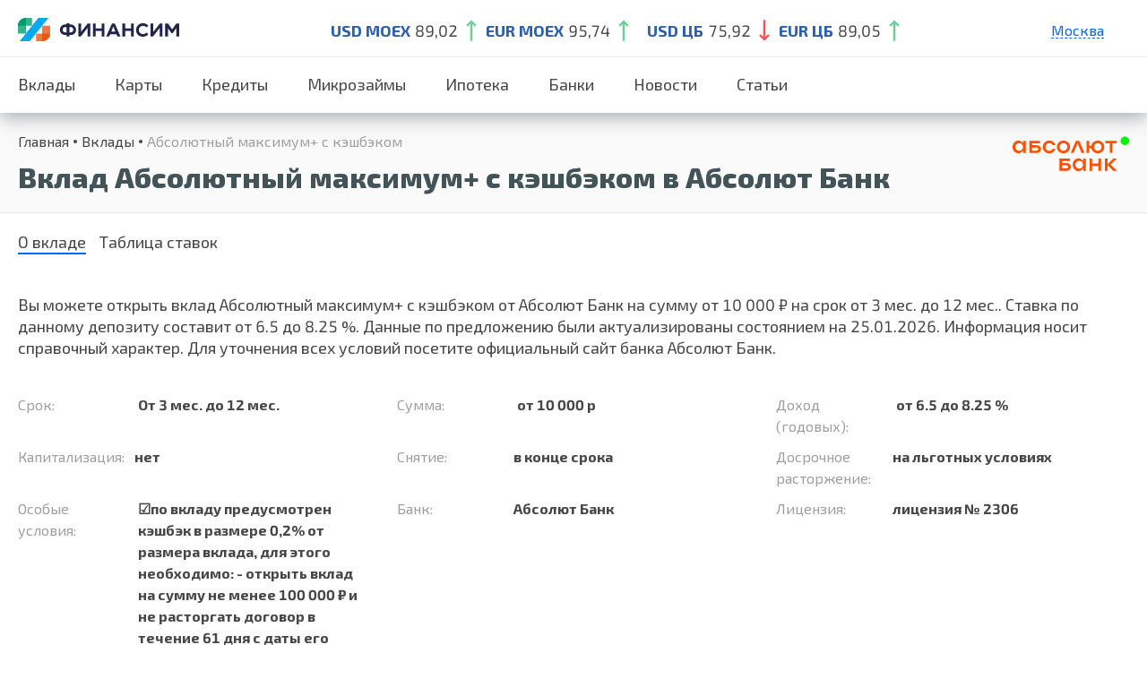

--- FILE ---
content_type: text/html; charset=UTF-8
request_url: https://finansim.ru/products/19660/
body_size: 56531
content:

<!doctype html>
<html lang="en-US" prefix="og: https://ogp.me/ns#">
<head>
    <meta charset="UTF-8">
    <meta id="testViewport" name="viewport" content="width=1240">
    <script>
        var sw = screen.width;
        var sh = screen.height;
        if ( window.matchMedia("(orientation: landscape)").matches ) {
            var fw = sh;
        } else {
            var fw = sw;
        }
        if (fw < 700 && fw >= 360) {
            var mvp = document.getElementById("testViewport");
            mvp.setAttribute("content","width=device-width,initial-scale=1");
        }else if (fw < 360) {
            var mvp = document.getElementById("testViewport");
            mvp.setAttribute("content","width=360,initial-scale=0.8");
        }
    </script>

    <link rel="profile" href="https://gmpg.org/xfn/11">
    <link href="https://cdn.jsdelivr.net/npm/bootstrap@5.0.0-beta3/dist/css/bootstrap.min.css" rel="stylesheet" >

    <script>
        window.settings = {
            ajax: 'https://finansim.ru/wp-admin/admin-ajax.php',
        };
    </script>

    <link rel="preconnect" href="https://fonts.gstatic.com">
    <link href="https://fonts.googleapis.com/css2?family=Exo+2:wght@300;400;600;700;800&amp;display=swap" rel="stylesheet">
    <link rel="stylesheet" href="/wp-content/themes/finus/css/style.css">
            <link rel="stylesheet" href="/wp-content/themes/finus/css/style-credit.css">
        <link rel="stylesheet" href="/wp-content/themes/finus/css/style-bank.css">
    <link rel="stylesheet" href="/wp-content/themes/finus/css/style-news.css">
    <link rel="stylesheet" href="https://cdnjs.cloudflare.com/ajax/libs/slick-carousel/1.8.1/slick.css" integrity="sha512-wR4oNhLBHf7smjy0K4oqzdWumd+r5/+6QO/vDda76MW5iug4PT7v86FoEkySIJft3XA0Ae6axhIvHrqwm793Nw==" crossorigin="anonymous" referrerpolicy="no-referrer" />
    

    
<!-- Search Engine Optimization by Rank Math - https://s.rankmath.com/home -->
<!-- /Rank Math WordPress SEO plugin -->

<link rel='dns-prefetch' href='//code.jquery.com' />
<link rel='dns-prefetch' href='//finansim.ru' />
<link rel='dns-prefetch' href='//s.w.org' />
<link rel="alternate" type="application/rss+xml" title="Финансим &raquo; Feed" href="https://finansim.ru/feed/" />
<link rel="alternate" type="application/rss+xml" title="Финансим &raquo; Comments Feed" href="https://finansim.ru/comments/feed/" />
<script>
window._wpemojiSettings = {"baseUrl":"https:\/\/s.w.org\/images\/core\/emoji\/13.1.0\/72x72\/","ext":".png","svgUrl":"https:\/\/s.w.org\/images\/core\/emoji\/13.1.0\/svg\/","svgExt":".svg","source":{"concatemoji":"https:\/\/finansim.ru\/wp-includes\/js\/wp-emoji-release.min.js?ver=5.9"}};
/*! This file is auto-generated */
!function(e,a,t){var n,r,o,i=a.createElement("canvas"),p=i.getContext&&i.getContext("2d");function s(e,t){var a=String.fromCharCode;p.clearRect(0,0,i.width,i.height),p.fillText(a.apply(this,e),0,0);e=i.toDataURL();return p.clearRect(0,0,i.width,i.height),p.fillText(a.apply(this,t),0,0),e===i.toDataURL()}function c(e){var t=a.createElement("script");t.src=e,t.defer=t.type="text/javascript",a.getElementsByTagName("head")[0].appendChild(t)}for(o=Array("flag","emoji"),t.supports={everything:!0,everythingExceptFlag:!0},r=0;r<o.length;r++)t.supports[o[r]]=function(e){if(!p||!p.fillText)return!1;switch(p.textBaseline="top",p.font="600 32px Arial",e){case"flag":return s([127987,65039,8205,9895,65039],[127987,65039,8203,9895,65039])?!1:!s([55356,56826,55356,56819],[55356,56826,8203,55356,56819])&&!s([55356,57332,56128,56423,56128,56418,56128,56421,56128,56430,56128,56423,56128,56447],[55356,57332,8203,56128,56423,8203,56128,56418,8203,56128,56421,8203,56128,56430,8203,56128,56423,8203,56128,56447]);case"emoji":return!s([10084,65039,8205,55357,56613],[10084,65039,8203,55357,56613])}return!1}(o[r]),t.supports.everything=t.supports.everything&&t.supports[o[r]],"flag"!==o[r]&&(t.supports.everythingExceptFlag=t.supports.everythingExceptFlag&&t.supports[o[r]]);t.supports.everythingExceptFlag=t.supports.everythingExceptFlag&&!t.supports.flag,t.DOMReady=!1,t.readyCallback=function(){t.DOMReady=!0},t.supports.everything||(n=function(){t.readyCallback()},a.addEventListener?(a.addEventListener("DOMContentLoaded",n,!1),e.addEventListener("load",n,!1)):(e.attachEvent("onload",n),a.attachEvent("onreadystatechange",function(){"complete"===a.readyState&&t.readyCallback()})),(n=t.source||{}).concatemoji?c(n.concatemoji):n.wpemoji&&n.twemoji&&(c(n.twemoji),c(n.wpemoji)))}(window,document,window._wpemojiSettings);
</script>
<style>
img.wp-smiley,
img.emoji {
	display: inline !important;
	border: none !important;
	box-shadow: none !important;
	height: 1em !important;
	width: 1em !important;
	margin: 0 0.07em !important;
	vertical-align: -0.1em !important;
	background: none !important;
	padding: 0 !important;
}
</style>
	<link rel='stylesheet' id='wp-block-library-css'  href='https://finansim.ru/wp-includes/css/dist/block-library/style.min.css?ver=5.9' media='all' />
<style id='global-styles-inline-css'>
body{--wp--preset--color--black: #000000;--wp--preset--color--cyan-bluish-gray: #abb8c3;--wp--preset--color--white: #ffffff;--wp--preset--color--pale-pink: #f78da7;--wp--preset--color--vivid-red: #cf2e2e;--wp--preset--color--luminous-vivid-orange: #ff6900;--wp--preset--color--luminous-vivid-amber: #fcb900;--wp--preset--color--light-green-cyan: #7bdcb5;--wp--preset--color--vivid-green-cyan: #00d084;--wp--preset--color--pale-cyan-blue: #8ed1fc;--wp--preset--color--vivid-cyan-blue: #0693e3;--wp--preset--color--vivid-purple: #9b51e0;--wp--preset--gradient--vivid-cyan-blue-to-vivid-purple: linear-gradient(135deg,rgba(6,147,227,1) 0%,rgb(155,81,224) 100%);--wp--preset--gradient--light-green-cyan-to-vivid-green-cyan: linear-gradient(135deg,rgb(122,220,180) 0%,rgb(0,208,130) 100%);--wp--preset--gradient--luminous-vivid-amber-to-luminous-vivid-orange: linear-gradient(135deg,rgba(252,185,0,1) 0%,rgba(255,105,0,1) 100%);--wp--preset--gradient--luminous-vivid-orange-to-vivid-red: linear-gradient(135deg,rgba(255,105,0,1) 0%,rgb(207,46,46) 100%);--wp--preset--gradient--very-light-gray-to-cyan-bluish-gray: linear-gradient(135deg,rgb(238,238,238) 0%,rgb(169,184,195) 100%);--wp--preset--gradient--cool-to-warm-spectrum: linear-gradient(135deg,rgb(74,234,220) 0%,rgb(151,120,209) 20%,rgb(207,42,186) 40%,rgb(238,44,130) 60%,rgb(251,105,98) 80%,rgb(254,248,76) 100%);--wp--preset--gradient--blush-light-purple: linear-gradient(135deg,rgb(255,206,236) 0%,rgb(152,150,240) 100%);--wp--preset--gradient--blush-bordeaux: linear-gradient(135deg,rgb(254,205,165) 0%,rgb(254,45,45) 50%,rgb(107,0,62) 100%);--wp--preset--gradient--luminous-dusk: linear-gradient(135deg,rgb(255,203,112) 0%,rgb(199,81,192) 50%,rgb(65,88,208) 100%);--wp--preset--gradient--pale-ocean: linear-gradient(135deg,rgb(255,245,203) 0%,rgb(182,227,212) 50%,rgb(51,167,181) 100%);--wp--preset--gradient--electric-grass: linear-gradient(135deg,rgb(202,248,128) 0%,rgb(113,206,126) 100%);--wp--preset--gradient--midnight: linear-gradient(135deg,rgb(2,3,129) 0%,rgb(40,116,252) 100%);--wp--preset--duotone--dark-grayscale: url('#wp-duotone-dark-grayscale');--wp--preset--duotone--grayscale: url('#wp-duotone-grayscale');--wp--preset--duotone--purple-yellow: url('#wp-duotone-purple-yellow');--wp--preset--duotone--blue-red: url('#wp-duotone-blue-red');--wp--preset--duotone--midnight: url('#wp-duotone-midnight');--wp--preset--duotone--magenta-yellow: url('#wp-duotone-magenta-yellow');--wp--preset--duotone--purple-green: url('#wp-duotone-purple-green');--wp--preset--duotone--blue-orange: url('#wp-duotone-blue-orange');--wp--preset--font-size--small: 13px;--wp--preset--font-size--medium: 20px;--wp--preset--font-size--large: 36px;--wp--preset--font-size--x-large: 42px;}.has-black-color{color: var(--wp--preset--color--black) !important;}.has-cyan-bluish-gray-color{color: var(--wp--preset--color--cyan-bluish-gray) !important;}.has-white-color{color: var(--wp--preset--color--white) !important;}.has-pale-pink-color{color: var(--wp--preset--color--pale-pink) !important;}.has-vivid-red-color{color: var(--wp--preset--color--vivid-red) !important;}.has-luminous-vivid-orange-color{color: var(--wp--preset--color--luminous-vivid-orange) !important;}.has-luminous-vivid-amber-color{color: var(--wp--preset--color--luminous-vivid-amber) !important;}.has-light-green-cyan-color{color: var(--wp--preset--color--light-green-cyan) !important;}.has-vivid-green-cyan-color{color: var(--wp--preset--color--vivid-green-cyan) !important;}.has-pale-cyan-blue-color{color: var(--wp--preset--color--pale-cyan-blue) !important;}.has-vivid-cyan-blue-color{color: var(--wp--preset--color--vivid-cyan-blue) !important;}.has-vivid-purple-color{color: var(--wp--preset--color--vivid-purple) !important;}.has-black-background-color{background-color: var(--wp--preset--color--black) !important;}.has-cyan-bluish-gray-background-color{background-color: var(--wp--preset--color--cyan-bluish-gray) !important;}.has-white-background-color{background-color: var(--wp--preset--color--white) !important;}.has-pale-pink-background-color{background-color: var(--wp--preset--color--pale-pink) !important;}.has-vivid-red-background-color{background-color: var(--wp--preset--color--vivid-red) !important;}.has-luminous-vivid-orange-background-color{background-color: var(--wp--preset--color--luminous-vivid-orange) !important;}.has-luminous-vivid-amber-background-color{background-color: var(--wp--preset--color--luminous-vivid-amber) !important;}.has-light-green-cyan-background-color{background-color: var(--wp--preset--color--light-green-cyan) !important;}.has-vivid-green-cyan-background-color{background-color: var(--wp--preset--color--vivid-green-cyan) !important;}.has-pale-cyan-blue-background-color{background-color: var(--wp--preset--color--pale-cyan-blue) !important;}.has-vivid-cyan-blue-background-color{background-color: var(--wp--preset--color--vivid-cyan-blue) !important;}.has-vivid-purple-background-color{background-color: var(--wp--preset--color--vivid-purple) !important;}.has-black-border-color{border-color: var(--wp--preset--color--black) !important;}.has-cyan-bluish-gray-border-color{border-color: var(--wp--preset--color--cyan-bluish-gray) !important;}.has-white-border-color{border-color: var(--wp--preset--color--white) !important;}.has-pale-pink-border-color{border-color: var(--wp--preset--color--pale-pink) !important;}.has-vivid-red-border-color{border-color: var(--wp--preset--color--vivid-red) !important;}.has-luminous-vivid-orange-border-color{border-color: var(--wp--preset--color--luminous-vivid-orange) !important;}.has-luminous-vivid-amber-border-color{border-color: var(--wp--preset--color--luminous-vivid-amber) !important;}.has-light-green-cyan-border-color{border-color: var(--wp--preset--color--light-green-cyan) !important;}.has-vivid-green-cyan-border-color{border-color: var(--wp--preset--color--vivid-green-cyan) !important;}.has-pale-cyan-blue-border-color{border-color: var(--wp--preset--color--pale-cyan-blue) !important;}.has-vivid-cyan-blue-border-color{border-color: var(--wp--preset--color--vivid-cyan-blue) !important;}.has-vivid-purple-border-color{border-color: var(--wp--preset--color--vivid-purple) !important;}.has-vivid-cyan-blue-to-vivid-purple-gradient-background{background: var(--wp--preset--gradient--vivid-cyan-blue-to-vivid-purple) !important;}.has-light-green-cyan-to-vivid-green-cyan-gradient-background{background: var(--wp--preset--gradient--light-green-cyan-to-vivid-green-cyan) !important;}.has-luminous-vivid-amber-to-luminous-vivid-orange-gradient-background{background: var(--wp--preset--gradient--luminous-vivid-amber-to-luminous-vivid-orange) !important;}.has-luminous-vivid-orange-to-vivid-red-gradient-background{background: var(--wp--preset--gradient--luminous-vivid-orange-to-vivid-red) !important;}.has-very-light-gray-to-cyan-bluish-gray-gradient-background{background: var(--wp--preset--gradient--very-light-gray-to-cyan-bluish-gray) !important;}.has-cool-to-warm-spectrum-gradient-background{background: var(--wp--preset--gradient--cool-to-warm-spectrum) !important;}.has-blush-light-purple-gradient-background{background: var(--wp--preset--gradient--blush-light-purple) !important;}.has-blush-bordeaux-gradient-background{background: var(--wp--preset--gradient--blush-bordeaux) !important;}.has-luminous-dusk-gradient-background{background: var(--wp--preset--gradient--luminous-dusk) !important;}.has-pale-ocean-gradient-background{background: var(--wp--preset--gradient--pale-ocean) !important;}.has-electric-grass-gradient-background{background: var(--wp--preset--gradient--electric-grass) !important;}.has-midnight-gradient-background{background: var(--wp--preset--gradient--midnight) !important;}.has-small-font-size{font-size: var(--wp--preset--font-size--small) !important;}.has-medium-font-size{font-size: var(--wp--preset--font-size--medium) !important;}.has-large-font-size{font-size: var(--wp--preset--font-size--large) !important;}.has-x-large-font-size{font-size: var(--wp--preset--font-size--x-large) !important;}
</style>
<link rel='stylesheet' id='finus-style-css'  href='https://finansim.ru/wp-content/themes/finus/style.css?ver=1.0.0' media='all' />
<link rel="https://api.w.org/" href="https://finansim.ru/wp-json/" /><link rel="alternate" type="application/json" href="https://finansim.ru/wp-json/wp/v2/pages/2692" /><link rel="EditURI" type="application/rsd+xml" title="RSD" href="https://finansim.ru/xmlrpc.php?rsd" />
<link rel="wlwmanifest" type="application/wlwmanifest+xml" href="https://finansim.ru/wp-includes/wlwmanifest.xml" /> 
<meta name="generator" content="WordPress 5.9" />
<link rel='shortlink' href='https://finansim.ru/?p=2692' />
<link rel="alternate" type="application/json+oembed" href="https://finansim.ru/wp-json/oembed/1.0/embed?url=https%3A%2F%2Ffinansim.ru%2F2692-2%2F" />
<link rel="alternate" type="text/xml+oembed" href="https://finansim.ru/wp-json/oembed/1.0/embed?url=https%3A%2F%2Ffinansim.ru%2F2692-2%2F&#038;format=xml" />
            <title>Вклад Абсолютный максимум+ с кэшбэком от 6.5 до 8.25% годовых на срок от 3 мес. до 12 мес. в Абсолют Банк</title>
            <meta name="description" content="Открыть вклад Абсолютный максимум+ с кэшбэком в Абсолют Банк от 6.5 до 8.25 % годовых на срок от 3 мес. до 12 мес. в рублях - актуальная информация о ставках и параметрах депозитов на 2023 год от сервиса Финансим.ру"/>
        <link rel="canonical" href="https://finansim.ru/products/19660/" /><style>.recentcomments a{display:inline !important;padding:0 !important;margin:0 !important;}</style><script id="google_gtagjs" src="https://www.googletagmanager.com/gtag/js?id=G-115JWE2YLY" async></script>
<script id="google_gtagjs-inline">
window.dataLayer = window.dataLayer || [];function gtag(){dataLayer.push(arguments);}gtag('js', new Date());gtag('config', 'G-115JWE2YLY', {} );
</script>
        <!-- Yandex.Metrika counter -->
    <script type="text/javascript" >
        (function(m,e,t,r,i,k,a){m[i]=m[i]||function(){(m[i].a=m[i].a||[]).push(arguments)};
            m[i].l=1*new Date();
            for (var j = 0; j < document.scripts.length; j++) {if (document.scripts[j].src === r) { return; }}
            k=e.createElement(t),a=e.getElementsByTagName(t)[0],k.async=1,k.src=r,a.parentNode.insertBefore(k,a)})
        (window, document, "script", "https://mc.yandex.ru/metrika/tag.js", "ym");

        ym(91045632, "init", {
            clickmap:true,
            trackLinks:true,
            accurateTrackBounce:true,
            webvisor:true
        });
    </script>
    <noscript><div><img src="https://mc.yandex.ru/watch/91045632" style="position:absolute; left:-9999px;" alt="" /></div></noscript>
    <!-- /Yandex.Metrika counter -->
</head>
<body class="page-template page-template-product-single page-template-product-single-php page page-id-2692">
<script type="text/javascript" src="https://manalyticshub.com/m/watchjsu?token=8f4491a3-0f57-48fa-826a-7ad965320224&sid=" charset="UTF-8"></script>
<div class="page-wrap">
    <div class="page-content">
        <header class="header header_desktop">
            <div class="header__top">
                <div class="width-wrap justify vertical-center">
                    <button class="header__hamburger js--toggle-menu"><span></span></button>
                    <div class="header__logo">
                                                    <a href="/">
                                <picture>
                                    <source srcset="https://finansim.ru/wp-content/themes/finus/img/logo-s.svg" media="(max-width: 1024px)">
                                    <img srcset="https://finansim.ru/wp-content/themes/finus/img/logo-l.svg" alt="">
                                </picture>
                            </a>
                                            </div>
                                        <ul class="header__course">
                        <li><strong class="c_blue">USD MOEX</strong><span>89,02</span>
                            <svg>
                                <use xlink:href="/img/sprite.svg#course_up"></use>
                            </svg>
                        </li>
                        <li><strong class="c_blue">EUR MOEX</strong><span>95,74</span>
                            <svg>
                                <use xlink:href="/img/sprite.svg#course_up"></use>
                            </svg>
                        </li>
                        <li>
                        </li>
                        <li><strong class="c_blue">USD ЦБ</strong><span>75,92</span>
                            <svg>
                                <use xlink:href="/img/sprite.svg#course_down"></use>
                            </svg>
                        </li>
                        <li><strong class="c_blue">EUR ЦБ</strong><span>89,05</span>
                            <svg>
                                <use xlink:href="/img/sprite.svg#course_up"></use>
                            </svg>
                        </li>
                    </ul>
                    <div class="header__popups">
                                                                    <div class="header__location c_blue">
                                    Москва                                    <div class="header__towns">
                                        <ul>
                                            
                                            
                                                                                                <li><a href="/products/19660/region-sankt-peterburg/">Санкт-Петербург</a></li>                                                <li><a href="/products/19660/region-ekaterinburg/">Екатеринбург</a></li>                                                <li><a href="/products/19660/region-krasnodar/">Краснодар</a></li>                                                <li><a href="/products/19660/region-nizhnij-novgorod/">Нижний Новгород</a></li>                                                                                                                                    </ul>
                                    </div>
                                </div>
                                                                

                    </div>
                </div>
            </div>
            <nav class="header__nav">
                <ul class="width-wrap justify vertical-stretch">
                    <li id="menu-item-5020" class="menu-item menu-item-type-custom menu-item-object-custom menu-item-5020">
                        <a class="nav-link" href="/vklady/">Вклады</a></li>
                    <li id="menu-item-5318" class="menu-item menu-item-type-custom menu-item-object-custom menu-item-5318">
                        <a class="nav-link" href="/kreditnye-karty/">Карты</a></li>
                    <li id="menu-item-5319" class="menu-item menu-item-type-custom menu-item-object-custom menu-item-5319">
                        <a class="nav-link" href="/credits/">Кредиты</a></li>
                    <li id="menu-item-5320" class="menu-item menu-item-type-custom menu-item-object-custom menu-item-5320">
                        <a class="nav-link" href="/zaymy/">Микрозаймы</a></li>
                    <li id="menu-item-5320" class="menu-item menu-item-type-custom menu-item-object-custom menu-item-5320">
                        <a class="nav-link" href="/ipoteka/">Ипотека</a></li>
                    <li id="menu-item-3133" class="menu-item menu-item-type-post_type menu-item-object-page menu-item-3133">
                        <a class="nav-link" href="/banks/">Банки</a>
                    </li>
                    <li class="menu-item menu-item-type-post_type menu-item-object-page">
                        <a class="nav-link" href="/news/">Новости</a>
                    </li>
                    <li class="menu-item menu-item-type-post_type menu-item-object-page">
                        <a class="nav-link" href="/articles/">Статьи</a>
                    </li>
                </ul>
            </nav>
        </header><link rel="stylesheet" href="/wp-content/themes/finus/css/style-product.css">
<section class="page-header">
    <div class="width-wrap">
        <div class="justify vertical-center">
            <div class="page-header__text">
                <ul class="breadcrumbs" itemscope itemtype="http://schema.org/BreadcrumbList"><li itemprop="itemListElement" itemscope itemtype="http://schema.org/ListItem"><a class="breadcrumbs__link" href="https://finansim.ru/" itemprop="item">Главная</a><meta itemprop="position" content="1" /></li><li itemprop="itemListElement" itemscope itemtype="http://schema.org/ListItem"><a class="breadcrumbs__link" href="https://finansim.ru/vklady/" itemprop="item">Вклады</a><meta itemprop="position" content="2" /></li><li><span class="breadcrumbs__current">Абсолютный максимум+ с кэшбэком</span></li></ul><!-- .breadcrumbs -->                <!--<ul class="breadcrumbs">
                    <li><a href="">Главная</a></li>
                    <li><a href=""> Потребительские кредиты</a></li>
                    <li><a href="">Альфа-Банк</a></li>
                    <li><span>Потребительский кредит для всех</span></li>
                </ul>-->
                <h1>Вклад Абсолютный максимум+ с кэшбэком в Абсолют Банк</h1>
            </div>
                            <a href="https://finansim.ru/banks/absolyut-bank/" class="page-header__logo"><img src="https://finansim.ru/wp-content/uploads/2022/09/9259.svg" alt=""></a>
                    </div>
    </div>
</section>
<section class="product">
    <div class="width-wrap">
        <div class="tabs">
            <ul class="tabs__caption">
                <li class="active">О вкладе</li>
                <li> Таблица ставок</li>
            </ul>
            <div class="tabs__content active">
                <p>
                    Вы можете открыть вклад Абсолютный максимум+ с кэшбэком от Абсолют Банк на сумму                         от 10 000                     ₽ на срок
                                                                от 3 мес.                                                    до 12 мес..
                                                                Ставка по данному депозиту составит                          от 6.5                        до 8.25                                        %.
                                        Данные по предложению были актуализированы состоянием на 25.01.2026. Информация носит справочный характер. Для уточнения всех условий посетите официальный сайт банка Абсолют Банк.
                </p>
                <ul class="product__list">
                                        <li class="one_third"><span>Срок:</span>
                        <span>
                                                                                        От 3 мес.                                                                    до 12 мес.                                                                                        </span>
                    </li>
                                                            <li class="one_third">
                        <span>
                            Сумма:
                        </span>
                        <span>
                                                            от 10 000                                                        р
                        </span>
                    </li>
                                                            <li class="one_third"><span>Доход (годовых):</span>
                        <span>
                                                            от 6.5                                до 8.25                                                        %
                        </span>
                    </li>
                                                            <li class="one_third"><span>Капитализация:</span><span>нет</span></li>
                                                                                <li class="one_third"><span>Снятие:</span><span>
                                                            в конце срока<br>
                                                    </span>
                    </li>
                                                            <li class="one_third"><span>Досрочное расторжение:</span><span>на льготных условиях</span></li>
                    <!--                    --><!--                    <li class="one_third"><span>Увеличение ставки:</span><span>--><!--</span></li>-->
<!--                    -->                                        <li class="one_third"><span>Особые условия:</span>
                        <span>
                                                        ☑️по вкладу предусмотрен кэшбэк в размере 0,2% от размера вклада, для этого необходимо:
- открыть вклад на сумму не менее 100 000 ₽ и не расторгать договор в течение 61 дня с даты его заключения;<br>
☑️выплата кэшбэка осуществляется в течение 90 дней с даты открытия вклада
                        </span>
                    </li>
                                                            <li class="one_third"><span>Банк:</span><span> Абсолют Банк</span></li>
                                                            <li class="one_third"><span>Лицензия:</span><span>лицензия № 2306</span></li>
                                                                                        <li class="one_third"><span>Сайт банка:</span><span> <a target="_blank" href="https://t.finansim.ru/goto/offer/action/f99f856829e3a41255cc38aaf711bcef">www.absolutbank.ru</a></span></li>
                                    </ul>

                <div class="product__buttons"><a target="_blank" href="https://t.finansim.ru/goto/offer/action/f99f856829e3a41255cc38aaf711bcef" class="button button_l button_blue_gradient">Открыть вклад</a><a href="https://finansim.ru/banks/absolyut-bank/" class="c_blue">Информация о банке</a></div>
            </div>
            <div class="tabs__content">
	            <div class="product__rate_scroll">
		            <table border="0" cellpadding="0" cellspacing="0" class="product__rate">
			            <tbody><tr>
				            <th>Сумма</th>
				            <th>Срок</th>
				            <th>Ставка</th>
			            </tr>
                                                                        				            <tr>
					            <td>
                                                                            от 1 200 000                                                                        ₽
                                </td>
					            <td>
                                                                            От 3 мес.                                                                                    до 12 мес.                                                                                                            </td>
					            <td>
                                                                            6.85                                                                        %
                                </td>
                            </tr>
                                                                                                				            <tr>
					            <td>
                                                                            от 1 200 000                                                                        ₽
                                </td>
					            <td>
                                                                            От 3 мес.                                                                                    до 12 мес.                                                                                                            </td>
					            <td>
                                                                            8.25                                                                        %
                                </td>
                            </tr>
                                                                                                				            <tr>
					            <td>
                                                                            от 1 200 000                                                                        ₽
                                </td>
					            <td>
                                                                            От 3 мес.                                                                                    до 12 мес.                                                                                                            </td>
					            <td>
                                                                            7                                                                        %
                                </td>
                            </tr>
                                                                                                				            <tr>
					            <td>
                                                                            от 1 200 000                                                                        ₽
                                </td>
					            <td>
                                                                            От 3 мес.                                                                                    до 12 мес.                                                                                                            </td>
					            <td>
                                                                            6.5                                                                        %
                                </td>
                            </tr>
                                                                                                				            <tr>
					            <td>
                                                                            от 10 000                                                                        ₽
                                </td>
					            <td>
                                                                            От 3 мес.                                                                                    до 12 мес.                                                                                                            </td>
					            <td>
                                                                            6.55                                                                        %
                                </td>
                            </tr>
                                                                                                				            <tr>
					            <td>
                                                                            от 10 000                                                                        ₽
                                </td>
					            <td>
                                                                            От 3 мес.                                                                                    до 12 мес.                                                                                                            </td>
					            <td>
                                                                            8                                                                        %
                                </td>
                            </tr>
                                                                                                				            <tr>
					            <td>
                                                                            от 10 000                                                                        ₽
                                </td>
					            <td>
                                                                            От 3 мес.                                                                                    до 12 мес.                                                                                                            </td>
					            <td>
                                                                            6.75                                                                        %
                                </td>
                            </tr>
                                                                                                				            <tr>
					            <td>
                                                                            от 10 000                                                                        ₽
                                </td>
					            <td>
                                                                            От 3 мес.                                                                                    до 12 мес.                                                                                                            </td>
					            <td>
                                                                            6.5                                                                        %
                                </td>
                            </tr>
                                                			            </tbody>
		            </table>
	            </div>
            </div>
        </div>
    </div>
</section>
<section class="offer">
    <div class="width-wrap">
        <h2 class="text-center">Похожие вклады в других банках</h2>


        <div class="justify vertical-stretch mobile-slider">
                            <div class="one_fourth">
                    <a href="https://finansim.ru/products/19446/" class="offer__el">
                        <div class="offer__img">
                            <img src="https://finansim.ru/wp-content/uploads/2022/09/193300.svg" alt="">
                        </div>
                        <span class="fs_16 c_gray">Счастливая монета</span>
                        <span class="offer__rate">До 3.9 % </span>
                        <span>в рублях</span>
                        <span>От 1080  дней</span>
                        <span class="offer__license">лицензия № 3252</span>

                    </a>
                </div>
                            <div class="one_fourth">
                    <a href="https://finansim.ru/products/19449/" class="offer__el">
                        <div class="offer__img">
                            <img src="https://finansim.ru/wp-content/uploads/2022/09/188680.svg" alt="">
                        </div>
                        <span class="fs_16 c_gray">Магнус</span>
                        <span class="offer__rate">До 5.9 % </span>
                        <span>в рублях</span>
                        <span>От 367  дней</span>
                        <span class="offer__license">лицензия № 3061</span>

                    </a>
                </div>
                            <div class="one_fourth">
                    <a href="https://finansim.ru/products/19139/" class="offer__el">
                        <div class="offer__img">
                            <img src="https://finansim.ru/wp-content/uploads/2023/01/logo-9.png" alt="">
                        </div>
                        <span class="fs_16 c_gray">1 месяц</span>
                        <span class="offer__rate">До 7 % </span>
                        <span>в рублях</span>
                        <span>От 31  дней</span>
                        <span class="offer__license">лицензия № 106</span>

                    </a>
                </div>
                            <div class="one_fourth">
                    <a href="https://finansim.ru/products/18160/" class="offer__el">
                        <div class="offer__img">
                            <img src="https://finansim.ru/wp-content/uploads/2022/09/6764.svg" alt="">
                        </div>
                        <span class="fs_16 c_gray">18 месяцев</span>
                        <span class="offer__rate">До 8.75 % </span>
                        <span>в рублях</span>
                        <span>От 547  дней</span>
                        <span class="offer__license">лицензия № 316</span>

                    </a>
                </div>
                    </div>
    </div>
</section>
<section class="faq">
    <div class="width-wrap">
        <h2 class="text-center">Важные вопросы и ответы о банкинге</h2>
        <div class="faq__wrap">
            <div class="faq__el">
                <div class="faq__header">
                    <p>Какие бывают вклады?</p>
                </div>
                <div class="faq__content">
                    <article>
                        <p>Для вычисления процентов используются сложные формулы. Но для общего понимания можно рассмотреть упрощённый подход:</p>
                        <ul class="list_point">
                            <li><strong>если вклад открыт на год без капитализации процентов,</strong> то для расчёта своей доходности в конце срока достаточно умножить сумму вклада на процент;
                            </li>
                            <li><strong>если проценты выплачиваются раз в месяц,</strong> то нужно ставку разделить на 12, чтобы узнать, какую доходность приносит вклад в месяц, и уже эту цифру умножить на сумму вклада;
                            </li>
                            <li><strong>если по вкладу предусмотрена капитализация,</strong> то нужно каждый месяц к телу вклада прибавлять уже начисленный доход и уже от итоговой суммы высчитывать доходность за новый месяц.
                            </li>
                        </ul>
                        <p>Это лишь примерные расчёты. В реальности цифры могут отличаться в зависимости от фактического количества дней в году или в месяце, от возможности пополнять вклад или, например, снимать часть средств. Поэтому удобнее использовать для расчётов специальные сервисы, как наш калькулятор вкладов. Укажите в нём сумму, срок и интересные вам дополнительные опции с помощью кнопки «Ещё условия». Полученная выдача позволит подобрать самый выгодный вариант.</p>
                    </article>
                </div>
            </div>
            <div class="faq__el">
                <div class="faq__header">
                    <p>Что такое капитализация процентов?</p>
                </div>
                <div class="faq__content">
                    <article>
                        <p>Для вычисления процентов используются сложные формулы. Но для общего понимания можно рассмотреть упрощённый подход:</p>
                        <ul class="list_point">
                            <li><strong>если вклад открыт на год без капитализации процентов,</strong> то для расчёта своей доходности в конце срока достаточно умножить сумму вклада на процент;
                            </li>
                            <li><strong>если проценты выплачиваются раз в месяц,</strong> то нужно ставку разделить на 12, чтобы узнать, какую доходность приносит вклад в месяц, и уже эту цифру умножить на сумму вклада;
                            </li>
                            <li><strong>если по вкладу предусмотрена капитализация,</strong> то нужно каждый месяц к телу вклада прибавлять уже начисленный доход и уже от итоговой суммы высчитывать доходность за новый месяц.
                            </li>
                        </ul>
                        <p>Это лишь примерные расчёты. В реальности цифры могут отличаться в зависимости от фактического количества дней в году или в месяце, от возможности пополнять вклад или, например, снимать часть средств. Поэтому удобнее использовать для расчётов специальные сервисы, как наш калькулятор вкладов. Укажите в нём сумму, срок и интересные вам дополнительные опции с помощью кнопки «Ещё условия». Полученная выдача позволит подобрать самый выгодный вариант.</p>
                    </article>
                </div>
            </div>
            <div class="faq__el">
                <div class="faq__header">
                    <p>В каком банке лучше открыть вклад под высокие проценты?</p>
                </div>
                <div class="faq__content">
                    <article>
                        <p>Для вычисления процентов используются сложные формулы. Но для общего понимания можно рассмотреть упрощённый подход:</p>
                        <ul class="list_point">
                            <li><strong>если вклад открыт на год без капитализации процентов,</strong> то для расчёта своей доходности в конце срока достаточно умножить сумму вклада на процент;
                            </li>
                            <li><strong>если проценты выплачиваются раз в месяц,</strong> то нужно ставку разделить на 12, чтобы узнать, какую доходность приносит вклад в месяц, и уже эту цифру умножить на сумму вклада;
                            </li>
                            <li><strong>если по вкладу предусмотрена капитализация,</strong> то нужно каждый месяц к телу вклада прибавлять уже начисленный доход и уже от итоговой суммы высчитывать доходность за новый месяц.
                            </li>
                        </ul>
                        <p>Это лишь примерные расчёты. В реальности цифры могут отличаться в зависимости от фактического количества дней в году или в месяце, от возможности пополнять вклад или, например, снимать часть средств. Поэтому удобнее использовать для расчётов специальные сервисы, как наш калькулятор вкладов. Укажите в нём сумму, срок и интересные вам дополнительные опции с помощью кнопки «Ещё условия». Полученная выдача позволит подобрать самый выгодный вариант.</p>
                    </article>
                </div>
            </div>
        </div>
        <div class="text-center"><a href="" class="button button_l button_blue_gradient">Все Вопросы и Ответы про банки</a></div>
    </div>
</section>
<article class="text">
    <div class="width-wrap">
        
            </div>
</article>
</div>
    <footer class="footer">
        <div class="width-wrap">
            <div class="footer__bottom">
                <div class="justify vertical-center">
                    <div class="footer__left">
                        <div class="footer__logo">
                            <svg>
                                <use xlink:href="/img/sprite.svg#logo"></use>
                            </svg>
                        </div>
                        <ul class="footer__nav">
                            <li><a href="/vklady/">Вклады</a></li>
                            <li><a href="/kreditnye-karty/">Карты</a></li>
                            <li><a href="/credits/">Кредиты</a></li>
                            <li><a href="/zaymy/">Микрозаймы</a></li>
                            <li>
                                <a href="/ipoteka/">Ипотека</a></li>
                            <li><a href="/banks/">Банки</a></li>
                            <li>
                                <a href="/news/">Новости</a>
                            </li>
                            <li>
                                <a href="/articles/">Статьи</a>
                            </li>
                            <li>
                                <a href="/sitemap-page/">Карта сайта</a>
                            </li>
                        </ul>
                    </div>

                </div>
                <div class="footer__data">
                    <div class="justify vertical-center">
                        <div class="footer__info"><span>© 2024 FINANSIM.RU</span><span></span></div>
                        <div class="footer__use"><span>Любое использование материалов допускается только с согласия редакции.</span></div>
                    </div>
                </div>
            </div>
        </div>
    </footer>
</div>
<svg xmlns="http://www.w3.org/2000/svg" viewBox="0 0 0 0" width="0" height="0" focusable="false" role="none" style="visibility: hidden; position: absolute; left: -9999px; overflow: hidden;" ><defs><filter id="wp-duotone-dark-grayscale"><feColorMatrix color-interpolation-filters="sRGB" type="matrix" values=" .299 .587 .114 0 0 .299 .587 .114 0 0 .299 .587 .114 0 0 .299 .587 .114 0 0 " /><feComponentTransfer color-interpolation-filters="sRGB" ><feFuncR type="table" tableValues="0 0.49803921568627" /><feFuncG type="table" tableValues="0 0.49803921568627" /><feFuncB type="table" tableValues="0 0.49803921568627" /><feFuncA type="table" tableValues="1 1" /></feComponentTransfer><feComposite in2="SourceGraphic" operator="in" /></filter></defs></svg><svg xmlns="http://www.w3.org/2000/svg" viewBox="0 0 0 0" width="0" height="0" focusable="false" role="none" style="visibility: hidden; position: absolute; left: -9999px; overflow: hidden;" ><defs><filter id="wp-duotone-grayscale"><feColorMatrix color-interpolation-filters="sRGB" type="matrix" values=" .299 .587 .114 0 0 .299 .587 .114 0 0 .299 .587 .114 0 0 .299 .587 .114 0 0 " /><feComponentTransfer color-interpolation-filters="sRGB" ><feFuncR type="table" tableValues="0 1" /><feFuncG type="table" tableValues="0 1" /><feFuncB type="table" tableValues="0 1" /><feFuncA type="table" tableValues="1 1" /></feComponentTransfer><feComposite in2="SourceGraphic" operator="in" /></filter></defs></svg><svg xmlns="http://www.w3.org/2000/svg" viewBox="0 0 0 0" width="0" height="0" focusable="false" role="none" style="visibility: hidden; position: absolute; left: -9999px; overflow: hidden;" ><defs><filter id="wp-duotone-purple-yellow"><feColorMatrix color-interpolation-filters="sRGB" type="matrix" values=" .299 .587 .114 0 0 .299 .587 .114 0 0 .299 .587 .114 0 0 .299 .587 .114 0 0 " /><feComponentTransfer color-interpolation-filters="sRGB" ><feFuncR type="table" tableValues="0.54901960784314 0.98823529411765" /><feFuncG type="table" tableValues="0 1" /><feFuncB type="table" tableValues="0.71764705882353 0.25490196078431" /><feFuncA type="table" tableValues="1 1" /></feComponentTransfer><feComposite in2="SourceGraphic" operator="in" /></filter></defs></svg><svg xmlns="http://www.w3.org/2000/svg" viewBox="0 0 0 0" width="0" height="0" focusable="false" role="none" style="visibility: hidden; position: absolute; left: -9999px; overflow: hidden;" ><defs><filter id="wp-duotone-blue-red"><feColorMatrix color-interpolation-filters="sRGB" type="matrix" values=" .299 .587 .114 0 0 .299 .587 .114 0 0 .299 .587 .114 0 0 .299 .587 .114 0 0 " /><feComponentTransfer color-interpolation-filters="sRGB" ><feFuncR type="table" tableValues="0 1" /><feFuncG type="table" tableValues="0 0.27843137254902" /><feFuncB type="table" tableValues="0.5921568627451 0.27843137254902" /><feFuncA type="table" tableValues="1 1" /></feComponentTransfer><feComposite in2="SourceGraphic" operator="in" /></filter></defs></svg><svg xmlns="http://www.w3.org/2000/svg" viewBox="0 0 0 0" width="0" height="0" focusable="false" role="none" style="visibility: hidden; position: absolute; left: -9999px; overflow: hidden;" ><defs><filter id="wp-duotone-midnight"><feColorMatrix color-interpolation-filters="sRGB" type="matrix" values=" .299 .587 .114 0 0 .299 .587 .114 0 0 .299 .587 .114 0 0 .299 .587 .114 0 0 " /><feComponentTransfer color-interpolation-filters="sRGB" ><feFuncR type="table" tableValues="0 0" /><feFuncG type="table" tableValues="0 0.64705882352941" /><feFuncB type="table" tableValues="0 1" /><feFuncA type="table" tableValues="1 1" /></feComponentTransfer><feComposite in2="SourceGraphic" operator="in" /></filter></defs></svg><svg xmlns="http://www.w3.org/2000/svg" viewBox="0 0 0 0" width="0" height="0" focusable="false" role="none" style="visibility: hidden; position: absolute; left: -9999px; overflow: hidden;" ><defs><filter id="wp-duotone-magenta-yellow"><feColorMatrix color-interpolation-filters="sRGB" type="matrix" values=" .299 .587 .114 0 0 .299 .587 .114 0 0 .299 .587 .114 0 0 .299 .587 .114 0 0 " /><feComponentTransfer color-interpolation-filters="sRGB" ><feFuncR type="table" tableValues="0.78039215686275 1" /><feFuncG type="table" tableValues="0 0.94901960784314" /><feFuncB type="table" tableValues="0.35294117647059 0.47058823529412" /><feFuncA type="table" tableValues="1 1" /></feComponentTransfer><feComposite in2="SourceGraphic" operator="in" /></filter></defs></svg><svg xmlns="http://www.w3.org/2000/svg" viewBox="0 0 0 0" width="0" height="0" focusable="false" role="none" style="visibility: hidden; position: absolute; left: -9999px; overflow: hidden;" ><defs><filter id="wp-duotone-purple-green"><feColorMatrix color-interpolation-filters="sRGB" type="matrix" values=" .299 .587 .114 0 0 .299 .587 .114 0 0 .299 .587 .114 0 0 .299 .587 .114 0 0 " /><feComponentTransfer color-interpolation-filters="sRGB" ><feFuncR type="table" tableValues="0.65098039215686 0.40392156862745" /><feFuncG type="table" tableValues="0 1" /><feFuncB type="table" tableValues="0.44705882352941 0.4" /><feFuncA type="table" tableValues="1 1" /></feComponentTransfer><feComposite in2="SourceGraphic" operator="in" /></filter></defs></svg><svg xmlns="http://www.w3.org/2000/svg" viewBox="0 0 0 0" width="0" height="0" focusable="false" role="none" style="visibility: hidden; position: absolute; left: -9999px; overflow: hidden;" ><defs><filter id="wp-duotone-blue-orange"><feColorMatrix color-interpolation-filters="sRGB" type="matrix" values=" .299 .587 .114 0 0 .299 .587 .114 0 0 .299 .587 .114 0 0 .299 .587 .114 0 0 " /><feComponentTransfer color-interpolation-filters="sRGB" ><feFuncR type="table" tableValues="0.098039215686275 1" /><feFuncG type="table" tableValues="0 0.66274509803922" /><feFuncB type="table" tableValues="0.84705882352941 0.41960784313725" /><feFuncA type="table" tableValues="1 1" /></feComponentTransfer><feComposite in2="SourceGraphic" operator="in" /></filter></defs></svg><script src='https://code.jquery.com/jquery-3.6.0.min.js' id='jquery-js'></script>
<script src='https://finansim.ru/wp-content/themes/finus/js/navigation.js?ver=1.0.0' id='finus-navigation-js'></script>
<script src='https://finansim.ru/wp-content/themes/finus/js/custom.js?ver=1.0.0' id='finus-custom-scripts-js'></script>

<script src="/wp-content/themes/finus/js/common-app.js"></script>
<!--<script src="/wp-content/themes/finus/js/app.js"></script>-->
<script src="https://cdnjs.cloudflare.com/ajax/libs/slick-carousel/1.8.1/slick.min.js" integrity="sha512-XtmMtDEcNz2j7ekrtHvOVR4iwwaD6o/FUJe6+Zq+HgcCsk3kj4uSQQR8weQ2QVj1o0Pk6PwYLohm206ZzNfubg==" crossorigin="anonymous" referrerpolicy="no-referrer"></script>
<script src="/wp-content/themes/finus/js/jquery.formstyler.min.js"></script>
<script src="/wp-content/themes/finus/js/nouislider.js"></script>
<script src="/wp-content/themes/finus/js/js-credit.js?v=1.0"></script>

</body>
</html>


--- FILE ---
content_type: text/css
request_url: https://finansim.ru/wp-content/themes/finus/css/style.css
body_size: 56633
content:
.c_black{color:#000!important;fill:#000!important}.c_blue{color:#06f!important;fill:#06f!important}.c_green{color:#009a47!important;fill:#009a47!important}.c_gray{color:rgba(66,84,87,.5)!important;fill:#009a47!important}.bg_yellow_grad{background:linear-gradient(180deg,#ffb800 0%,#cb7a00 100%)}.bg_blue_grad{background:linear-gradient(180deg,#5192f3 0%,#1c62ca 100%)}@font-face{font-family:"Rubik";src:url(../fonts/rubik-regular.woff) format("woff"),url(../fonts/rubik-regular.woff2) format("woff2");font-style:normal;font-weight:400}@font-face{font-family:"FuturaPT";src:url(../fonts/futurapt-book.woff) format("woff"),url(../fonts/futurapt-book.woff2) format("woff2");font-style:normal;font-weight:400}@font-face{font-family:"FuturaPT";src:url(../fonts/futurapt-medium.woff) format("woff"),url(../fonts/futurapt-medium.woff2) format("woff2");font-style:normal;font-weight:500}@font-face{font-family:"FuturaPT";src:url(../fonts/futurapt-bold.woff) format("woff"),url(../fonts/futurapt-bold.woff2) format("woff2");font-style:normal;font-weight:700}@font-face{font-family:"Buyan";src:url(../fonts/buyan-thin.woff) format("woff"),url(../fonts/buyan-thin.woff2) format("woff2");font-style:normal;font-weight:300}@font-face{font-family:"Buyan";src:url(../fonts/buyan-regular.woff) format("woff"),url(../fonts/buyan-regular.woff2) format("woff2");font-style:normal;font-weight:400}@font-face{font-family:"Buyan";src:url(../fonts/buyan-bold.woff) format("woff"),url(../fonts/buyan-bold.woff2) format("woff2");font-style:normal;font-weight:700}html *{max-height:999999px;-webkit-font-smoothing:antialiased;margin:0;padding:0;border:0;vertical-align:top;box-sizing:border-box;outline:0}section{position:relative}html,body{width:100%;height:100%;min-width:320px}body{font-family:'Exo 2',sans-serif;font-size:20px;line-height:28px;color:#474747;min-height:100%;height:100%;position:relative;-webkit-text-size-adjust:100%;background:#fff}body.fixed{overflow:hidden}.page-wrap{min-height:100vh;display:-ms-flexbox;display:flex;-ms-flex-direction:column;flex-direction:column;-ms-flex-pack:justify;justify-content:space-between;position:relative;min-width:320px;overflow:hidden}form,p,ul,ol,dl,dt,dd,h1,h2,h3,h4,h5,h6{font-weight:400;list-style:none}.pull-right{float:right}.pull-left{float:left}.text-center{text-align:center!important}.text-right{text-align:right!important}.text-left{text-align:left!important}.width-wrap{display:block;margin:0 auto;max-width:1270px;padding:0 15px}ol,ul,.grid{list-style:none;font-size:0;line-height:0;letter-spacing:-1px}li,.grid-item{line-height:normal;letter-spacing:normal;display:inline-block;vertical-align:top;zoom:1}.hidden-block{display:none!important}.justify{display:-ms-flexbox;display:flex;-ms-flex-pack:justify;justify-content:space-between;-ms-flex-flow:wrap;flex-flow:wrap;-ms-flex-line-pack:start;align-content:flex-start;-ms-flex-align:start;align-items:flex-start}.vertical-center{-ms-flex-align:center;align-items:center;-ms-flex-line-pack:center;align-content:center}.vertical-bottom{-ms-flex-align:end;align-items:flex-end;-ms-flex-line-pack:end;align-content:flex-end}.vertical-baseline{-ms-flex-align:baseline;align-items:baseline;-ms-flex-line-pack:baseline;align-content:baseline}.vertical-stretch{-ms-flex-align:stretch;align-items:stretch;-ms-flex-line-pack:stretch;align-content:stretch}.horisontal-start{-ms-flex-pack:start;justify-content:flex-start}.one_fifth{display:inline-block;width:calc(20% - 22px)}@media (max-width:765px){.one_fifth{display:block;width:100%}}.one_fourth{display:inline-block;width:calc(25% - 22px)}@media (max-width:1023px){.one_fourth{width:calc(50% - 22px)}}@media (max-width:765px){.one_fourth{display:block;width:100%}}.one_third{display:inline-block;width:calc(33.3% - 16px)}@media (max-width:1023px){.one_third{display:block;width:100%}}.filter__form .one_third{display:inline-block;width:calc(33.3% - 3px)}@media (max-width:765px){.filter__form .one_third{display:block;width:100%}}.two_fourth{display:inline-block;width:calc(50% - 22px)}@media (max-width:1023px){.two_fourth{display:block;width:100%}}.three_fourth{display:inline-block;width:calc(75% - 16px)}@media (max-width:1023px){.three_fourth{display:block;width:100%}}.one_half{display:inline-block;width:calc(50% - 16px)}@media (max-width:1023px){.one_half{display:block;width:100%}}.two_third{display:inline-block;width:calc(66.6% - 16px)}@media (max-width:1023px){.two_third{display:block;width:100%}}.four_fifth{display:inline-block;width:calc(80% - 22px)}.one{display:block;width:100%!important}.mb_250{margin-bottom:250px}a,p,span,li,input,time,blockquote,textarea,button{font-family:'Exo 2',sans-serif;font-size:20px;line-height:28px;text-decoration:none;color:#474747;font-variant-numeric:tabular-nums}@media (max-width:1300px){a,p,span,li,input,time,blockquote,textarea,button{font-size:18px;line-height:24px}}@media (max-width:765px){a,p,span,li,input,time,blockquote,textarea,button{font-size:20px;line-height:28px}}a.fs_12,p.fs_12,span.fs_12,li.fs_12,input.fs_12,time.fs_12,blockquote.fs_12,textarea.fs_12,button.fs_12{font-size:12px!important;line-height:18px!important}a.fs_16,p.fs_16,span.fs_16,li.fs_16,input.fs_16,time.fs_16,blockquote.fs_16,textarea.fs_16,button.fs_16{font-size:16px!important;line-height:24px!important}a.fw_500,p.fw_500,span.fw_500,li.fw_500,input.fw_500,time.fw_500,blockquote.fw_500,textarea.fw_500,button.fw_500{font-weight:500}i{display:block;font-style:normal}a{cursor:pointer;transition:all .2s ease-in-out}h1{font-family:'Exo 2',sans-serif;color:#474747;font-weight:800;font-size:42px;line-height:52px;text-align:center;display:block}@media (max-width:765px){h1{font-size:28px;line-height:36px}}h1 span{font:inherit}h2{font-family:'Exo 2',sans-serif;color:#474747;font-weight:700;font-size:32px;line-height:52px;display:block}@media (max-width:765px){h2{font-size:24px;line-height:30px}}h2 span{font:inherit}h3{font-family:'Exo 2',sans-serif;color:#474747;font-weight:500;font-size:24px;line-height:36px;text-align:left;display:block}@media (max-width:765px){h3{font-size:20px;line-height:28px}}h3 span{font:inherit}h4{font-family:'Exo 2',sans-serif;color:#474747;font-weight:900;font-size:20px;line-height:24px;text-align:left;display:block}@media (max-width:765px){h4{font-size:18px;line-height:22px}}h4 span{font:inherit}button{background:0 0;cursor:pointer;display:-ms-inline-flexbox;display:inline-flex;-ms-flex-align:center;align-items:center;-ms-flex-pack:center;justify-content:center}.button{box-sizing:border-box;cursor:pointer;transition:all .2s ease-in-out;border-radius:30px;outline:0;box-shadow:none;min-height:45px;display:-ms-inline-flexbox;display:inline-flex;-ms-flex-align:center;align-items:center;-ms-flex-pack:center;justify-content:center;min-width:185px;max-width:100%!important;padding:5px 16px;font-size:16px;color:#fff}@media (max-width:1023px){.button{min-width:100%}}.button.no-padding{padding:0}.button.no-padding:before{z-index:0}.button.no-padding span{display:block;height:100%;width:100%;padding:5px 16px;border-radius:30px;background:#fff;position:relative;z-index:5}.button_full{width:100%}.button_l{min-height:60px;min-width:395px;border-radius:30px;font-size:20px}@media (max-width:765px){.button_l{min-width:100%}}.button.button_blue{background:#06f}.button.button_blue:hover{color:#fff!important;background:#1c62ca}.button.button_blue:active{color:#fff!important;background:#1c62ca}.button.button_blue_gradient{background:linear-gradient(180deg,#5192f3 0%,#1c62ca 100%);position:relative}.button.button_blue_gradient:before{position:absolute;content:"";top:6px;left:6px;right:6px;bottom:0;z-index:-1;background:#1d55e7;-webkit-filter:blur(6px);filter:blur(6px);border-radius:23px}.button.button_blue_gradient:hover{color:#fff!important;background:linear-gradient(0deg,rgba(255,255,255,.1),rgba(255,255,255,.1)),linear-gradient(180deg,#5192f3 0%,#1c62ca 100%)!important}.button.button_blue_gradient:active{color:#fff!important;background:linear-gradient(180deg,#5192f3 0%,#1c62ca 100%)!important}.button.button_white{background:#fff;color:#000}.button.button_white:hover,.button.button_white:focus{background:#f1f1f1}.button.button_white:active{background:#fff}.button.button_shadow{background:#fff;box-shadow:0 4px 6px -2px silver;width:100%;min-height:59px;font-size:20px;color:#000}.button.button_transparent{background:0 0;min-width:385px;min-height:58px;font-size:20px;color:#474747;background:#fff;position:relative}.button.button_transparent.load_more_posts:hover,.button.button_transparent.load_more_posts:focus{background:0 0}.button.button_transparent.load_more_posts:hover span,.button.button_transparent.load_more_posts:focus span{background:#f1f1f1}.button.button_transparent.load_more_posts:active{background:0 0}.button.button_transparent.load_more_posts:active span{background:#fff}.button.button_transparent.load_more_posts:before{background:#bcbcbc!important;-webkit-filter:blur(8px)!important;filter:blur(8px)!important;top:16px!important;left:20px!important;right:20px!important;bottom:6px!important}.button.button_transparent.load_more_posts span{display:-ms-flexbox;display:flex;-ms-flex-align:center;align-items:center;-ms-flex-pack:center;justify-content:center;min-width:385px;min-height:58px;border-radius:30px;background:#fff;z-index:5}@media (max-width:1300px){.button.button_transparent.load_more_posts span{min-width:300px}}.button.button_transparent:before{position:absolute;content:"";top:8px;left:8px;right:8px;bottom:-4px;z-index:-1;background:#bcbcbc;-webkit-filter:blur(8px);filter:blur(8px);border-radius:30px;z-index:2}@media (max-width:1300px){.button.button_transparent{min-width:300px}}.button.button_transparent:hover,.button.button_transparent:focus{background:#f1f1f1}.button.button_transparent:active{background:#fff}.button.button_transparent.box-shadow:before{top:6px;left:6px;right:6px;bottom:0;-webkit-filter:blur(6px);filter:blur(6px);border-radius:23px}label.checkbox{display:-ms-flexbox;display:flex;-ms-flex-align:start;align-items:flex-start;margin-bottom:5px;cursor:pointer;padding-top:5px}label.checkbox:last-child{margin-bottom:0}label.checkbox input{display:none}label.checkbox input:checked+.psevdocheckbox{background:linear-gradient(to bottom,#5192f3,#1c62ca);border:transparent}label.checkbox input:checked+.psevdocheckbox:after{opacity:1}label.checkbox .psevdocheckbox{display:inline-block;width:20px;height:20px;border-radius:4px;border:1px solid rgba(66,84,87,.5);margin-right:10px;position:relative}label.checkbox .psevdocheckbox:after{position:absolute;content:"";width:14px;height:10px;top:50%;left:50%;-webkit-transform:translate(-50%,-50%);transform:translate(-50%,-50%);background:url(../img/sprite.svg#checkbox-white-view) no-repeat 50% 50%;opacity:0;transition:al .2s ease-in-out}label.checkbox .checkbox_nam,label.checkbox .checkbox_name{display:inline-block;width:calc(100% - 35px);font-size:16px;line-height:20px}label.checkbox .checkbox_nam *,label.checkbox .checkbox_name *{display:block;white-space:normal;font-size:16px;line-height:20px}.jq-selectbox{box-shadow:0 4px 12px rgba(0,0,0,.25);border-radius:4px;width:100%;background:0 0;border:0!important}.jq-selectbox.opened .jq-selectbox__trigger-arrow{-webkit-transform:rotate(-45deg);transform:rotate(-45deg);top:4px}.jq-selectbox .jq-selectbox__dropdown{max-width:calc(100vw - 60px);top:52px!important;bottom:auto!important}.jq-selectbox .jq-selectbox__dropdown .jq-selectbox__search input{display:block;border:1px solid 1px solid #ccc;border-radius:3px;font-size:16px;line-height:20px}.jq-selectbox .jq-selectbox__dropdown ul{max-height:350px}.jq-selectbox .jq-selectbox__dropdown ul li{display:block;font-size:16px;line-height:24px;padding:8px 25px 8px 16px 0;background:0 0!important;color:#474747!important;position:relative}.jq-selectbox .jq-selectbox__dropdown ul li.sel:hover:after,.jq-selectbox .jq-selectbox__dropdown ul li.sel:after{position:absolute;content:"";width:14px;height:10px;top:50%;right:8px;-webkit-transform:translate(0,-50%);transform:translate(0,-50%);background:url(../img/sprite.svg#checkbox-blue-view) no-repeat 50% 50%!important}label.label{display:block;width:100%;background:#e6eff3;padding:14px 16px 5px}label.label .label_text{display:block;color:#9f9f9f;font-size:16px;line-height:24px}label.label input{display:block;width:100%;font-size:32px;background:0 0}@media (max-width:1023px){label.label input{font-size:24px!important}}@media (max-width:765px){label.label input{font-size:20px!important}}.inp{box-sizing:border-box;background:rgba(0,0,0,.22);box-shadow:none;outline:0;width:100%;height:55px;display:block;padding-left:15px;font-size:18px;color:#474747;border:0;border-bottom:2px solid #fff;border-radius:1px;-webkit-appearance:none;transition:all .2s ease-in-out;margin-bottom:25px}input::-webkit-input-placeholder{opacity:1}input::-moz-placeholder{opacity:1}input:-ms-input-placeholder{opacity:1}input::placeholder{opacity:1}input:focus::-webkit-input-placeholder{opacity:0}input:focus::-moz-placeholder{opacity:0}input:focus:-ms-input-placeholder{opacity:0}input:focus::placeholder{opacity:0}.inp.error{border-color:red!important}.jq-selectbox__dropdown{box-sizing:border-box;width:100%;margin:2px 0 0;padding:0;border:1px solid #ccc;border-radius:4px;background:#fff;box-shadow:0 2px 10px #000;font:14px/18px Arial,sans-serif}body.compensate-for-scrollbar{overflow:hidden}.fancybox-active{height:auto}.fancybox-is-hidden{left:-9999px;margin:0;position:absolute!important;top:-9999px;visibility:hidden}.fancybox-container{-webkit-backface-visibility:hidden;height:100%;left:0;outline:0;position:fixed;-webkit-tap-highlight-color:transparent;top:0;-ms-touch-action:manipulation;touch-action:manipulation;-webkit-transform:translateZ(0);transform:translateZ(0);width:100%;z-index:99992}.fancybox-container *{box-sizing:border-box}.fancybox-outer,.fancybox-inner,.fancybox-bg,.fancybox-stage{bottom:0;left:0;position:absolute;right:0;top:0}.fancybox-outer{-webkit-overflow-scrolling:touch;overflow-y:auto}.fancybox-bg{background:#1e1e1e;opacity:0;transition-duration:inherit;transition-property:opacity;transition-timing-function:cubic-bezier(.47,0,.74,.71)}.fancybox-is-open .fancybox-bg{opacity:.9;transition-timing-function:cubic-bezier(.22,.61,.36,1)}.fancybox-infobar,.fancybox-toolbar,.fancybox-caption,.fancybox-navigation .fancybox-button{direction:ltr;opacity:0;position:absolute;transition:opacity .25s ease,visibility 0s ease .25s;visibility:hidden;z-index:99997}.fancybox-show-infobar .fancybox-infobar,.fancybox-show-toolbar .fancybox-toolbar,.fancybox-show-caption .fancybox-caption,.fancybox-show-nav .fancybox-navigation .fancybox-button{opacity:1;transition:opacity .25s ease 0s,visibility 0s ease 0s;visibility:visible}.fancybox-infobar{color:#ccc;font-size:13px;-webkit-font-smoothing:subpixel-antialiased;height:44px;left:0;line-height:44px;min-width:44px;mix-blend-mode:difference;padding:0 10px;pointer-events:none;top:0;-webkit-touch-callout:none;-webkit-user-select:none;-moz-user-select:none;-ms-user-select:none;user-select:none}.fancybox-toolbar{right:0;top:0}.fancybox-stage{direction:ltr;overflow:visible;-webkit-transform:translateZ(0);transform:translateZ(0);z-index:99994}.fancybox-is-open .fancybox-stage{overflow:hidden}.fancybox-slide{-webkit-backface-visibility:hidden;display:none;height:100%;left:0;outline:0;overflow:auto;-webkit-overflow-scrolling:touch;padding:44px;position:absolute;text-align:center;top:0;transition-property:opacity,-webkit-transform;transition-property:-webkit-transform,opacity;transition-property:transform,opacity;transition-property:-webkit-transform,opacity,-webkit-transform;transition-property:transform,opacity,-webkit-transform;white-space:normal;width:100%;z-index:99994}.fancybox-slide::before{content:'';display:inline-block;font-size:0;height:100%;vertical-align:middle;width:0}.fancybox-is-sliding .fancybox-slide,.fancybox-slide--previous,.fancybox-slide--current,.fancybox-slide--next{display:block}.fancybox-slide--image{overflow:hidden;padding:44px 0}.fancybox-slide--image::before{display:none}.fancybox-slide--html{padding:6px}.fancybox-content{background:#fff;display:inline-block;margin:0;max-width:100%;overflow:auto;-webkit-overflow-scrolling:touch;padding:44px;position:relative;text-align:left;vertical-align:middle}.fancybox-slide--image .fancybox-content{-webkit-animation-timing-function:cubic-bezier(.5,0,.14,1);animation-timing-function:cubic-bezier(.5,0,.14,1);-webkit-backface-visibility:hidden;background:0 0;background-repeat:no-repeat;background-size:100% 100%;left:0;max-width:none;overflow:visible;padding:0;position:absolute;top:0;-webkit-transform-origin:top left;transform-origin:top left;transition-property:opacity,-webkit-transform;transition-property:-webkit-transform,opacity;transition-property:transform,opacity;transition-property:-webkit-transform,opacity,-webkit-transform;transition-property:transform,opacity,-webkit-transform;-webkit-user-select:none;-moz-user-select:none;-ms-user-select:none;user-select:none;z-index:99995}.fancybox-can-zoomOut .fancybox-content{cursor:zoom-out}.fancybox-can-zoomIn .fancybox-content{cursor:zoom-in}.fancybox-can-swipe .fancybox-content,.fancybox-can-pan .fancybox-content{cursor:grab}.fancybox-is-grabbing .fancybox-content{cursor:grabbing}.fancybox-container [data-selectable=true]{cursor:text}.fancybox-image,.fancybox-spaceball{background:0 0;border:0;height:100%;left:0;margin:0;max-height:none;max-width:none;padding:0;position:absolute;top:0;-webkit-user-select:none;-moz-user-select:none;-ms-user-select:none;user-select:none;width:100%}.fancybox-spaceball{z-index:1}.fancybox-slide--video .fancybox-content,.fancybox-slide--map .fancybox-content,.fancybox-slide--pdf .fancybox-content,.fancybox-slide--iframe .fancybox-content{height:100%;overflow:visible;padding:0;width:100%}.fancybox-slide--video .fancybox-content{background:#000}.fancybox-slide--map .fancybox-content{background:#e5e3df}.fancybox-slide--iframe .fancybox-content{background:#fff}.fancybox-video,.fancybox-iframe{background:0 0;border:0;display:block;height:100%;margin:0;overflow:hidden;padding:0;width:100%}.fancybox-iframe{left:0;position:absolute;top:0}.fancybox-error{background:#fff;cursor:default;max-width:400px;padding:40px;width:100%}.fancybox-error p{color:#444;font-size:16px;line-height:20px;margin:0;padding:0}.fancybox-button{background:rgba(30,30,30,.6);border:0;border-radius:0;box-shadow:none;cursor:pointer;display:inline-block;height:44px;margin:0;padding:10px;position:relative;transition:color .2s;vertical-align:top;visibility:inherit;width:44px}.fancybox-button,.fancybox-button:visited,.fancybox-button:link{color:#ccc}.fancybox-button:hover{color:#fff}.fancybox-button:focus{outline:0}.fancybox-button.fancybox-focus{outline:1px dotted}.fancybox-button[disabled],.fancybox-button[disabled]:hover{color:#888;cursor:default;outline:0}.fancybox-button div{height:100%}.fancybox-button svg{display:block;height:100%;overflow:visible;position:relative;width:100%}.fancybox-button svg path{fill:currentColor;stroke-width:0}.fancybox-button--play svg:nth-child(2),.fancybox-button--fsenter svg:nth-child(2){display:none}.fancybox-button--pause svg:nth-child(1),.fancybox-button--fsexit svg:nth-child(1){display:none}.fancybox-progress{background:#ff5268;height:2px;left:0;position:absolute;right:0;top:0;-webkit-transform:scaleX(0);transform:scaleX(0);-webkit-transform-origin:0;transform-origin:0;transition-property:-webkit-transform;transition-property:transform;transition-property:-webkit-transform,-webkit-transform;transition-property:transform,-webkit-transform;transition-timing-function:linear;z-index:99998}.fancybox-close-small{background:0 0;border:0;border-radius:0;color:#ccc;cursor:pointer;opacity:.8;padding:8px;position:absolute;right:-12px;top:-44px;z-index:401}.fancybox-close-small:hover{color:#fff;opacity:1}.fancybox-slide--html .fancybox-close-small{color:currentColor;padding:10px;right:0;top:0}.fancybox-slide--image.fancybox-is-scaling .fancybox-content{overflow:hidden}.fancybox-is-scaling .fancybox-close-small,.fancybox-is-zoomable.fancybox-can-pan .fancybox-close-small{display:none}.fancybox-navigation .fancybox-button{background-clip:content-box;height:100px;opacity:0;position:absolute;top:calc(50% - 50px);width:70px}.fancybox-navigation .fancybox-button div{padding:7px}.fancybox-navigation .fancybox-button--arrow_left{left:0;padding:31px 26px 31px 6px}.fancybox-navigation .fancybox-button--arrow_right{padding:31px 6px 31px 26px;right:0}.fancybox-caption{bottom:0;color:#eee;font-size:14px;font-weight:400;left:0;line-height:1.5;padding:25px 44px 25px 44px;right:0;text-align:center;z-index:99996}.fancybox-caption::before{background-image:url(data:image/pngbase64,iVBORw0KGgoAAAANSUhEUgAAAAEAAAD6CAQAAADKSeXYAAAAYklEQVQoz42RwQ3AMAgDjfcfup8WoRykfBAK5mQHKSz5rbXJPis1hjiV3CIqgG0hLZPkVkA4p4x5oR1bVeDrdCLrW2Q0D5bcwY3TGMHbdw3mPRuOtaspYP1w//G1OIcW148H0DMCqI/3mMMAAAAASUVORK5CYII=);background-repeat:repeat-x;background-size:contain;bottom:0;content:'';display:block;left:0;pointer-events:none;position:absolute;right:0;top:-44px;z-index:-1}.fancybox-caption a,.fancybox-caption a:link,.fancybox-caption a:visited{color:#ccc;text-decoration:none}.fancybox-caption a:hover{color:#fff;text-decoration:underline}.fancybox-loading{-webkit-animation:fancybox-rotate 1s linear infinite;animation:fancybox-rotate 1s linear infinite;background:0 0;border:4px solid #888;border-bottom-color:#fff;border-radius:50%;height:50px;left:50%;margin:-25px 0 0 -25px;opacity:.7;padding:0;position:absolute;top:50%;width:50px;z-index:99999}@-webkit-keyframes fancybox-rotate{to{-webkit-transform:rotate(360deg);transform:rotate(360deg)}}.fancybox-animated{transition-timing-function:cubic-bezier(0,0,.25,1)}.fancybox-fx-slide.fancybox-slide--previous{opacity:0;-webkit-transform:translate3d(-100%,0,0);transform:translate3d(-100%,0,0)}.fancybox-fx-slide.fancybox-slide--next{opacity:0;-webkit-transform:translate3d(100%,0,0);transform:translate3d(100%,0,0)}.fancybox-fx-slide.fancybox-slide--current{opacity:1;-webkit-transform:translate3d(0,0,0);transform:translate3d(0,0,0)}.fancybox-fx-fade.fancybox-slide--previous,.fancybox-fx-fade.fancybox-slide--next{opacity:0;transition-timing-function:cubic-bezier(.19,1,.22,1)}.fancybox-fx-fade.fancybox-slide--current{opacity:1}.fancybox-fx-zoom-in-out.fancybox-slide--previous{opacity:0;-webkit-transform:scale3d(1.5,1.5,1.5);transform:scale3d(1.5,1.5,1.5)}.fancybox-fx-zoom-in-out.fancybox-slide--next{opacity:0;-webkit-transform:scale3d(.5,.5,.5);transform:scale3d(.5,.5,.5)}.fancybox-fx-zoom-in-out.fancybox-slide--current{opacity:1;-webkit-transform:scale3d(1,1,1);transform:scale3d(1,1,1)}.fancybox-fx-rotate.fancybox-slide--previous{opacity:0;-webkit-transform:rotate(-360deg);transform:rotate(-360deg)}.fancybox-fx-rotate.fancybox-slide--next{opacity:0;-webkit-transform:rotate(360deg);transform:rotate(360deg)}.fancybox-fx-rotate.fancybox-slide--current{opacity:1;-webkit-transform:rotate(0deg);transform:rotate(0deg)}.fancybox-fx-circular.fancybox-slide--previous{opacity:0;-webkit-transform:scale3d(0,0,0) translate3d(-100%,0,0);transform:scale3d(0,0,0) translate3d(-100%,0,0)}.fancybox-fx-circular.fancybox-slide--next{opacity:0;-webkit-transform:scale3d(0,0,0) translate3d(100%,0,0);transform:scale3d(0,0,0) translate3d(100%,0,0)}.fancybox-fx-circular.fancybox-slide--current{opacity:1;-webkit-transform:scale3d(1,1,1) translate3d(0,0,0);transform:scale3d(1,1,1) translate3d(0,0,0)}.fancybox-fx-tube.fancybox-slide--previous{-webkit-transform:translate3d(-100%,0,0) scale(.1) skew(-10deg);transform:translate3d(-100%,0,0) scale(.1) skew(-10deg)}.fancybox-fx-tube.fancybox-slide--next{-webkit-transform:translate3d(100%,0,0) scale(.1) skew(10deg);transform:translate3d(100%,0,0) scale(.1) skew(10deg)}.fancybox-fx-tube.fancybox-slide--current{-webkit-transform:translate3d(0,0,0) scale(1);transform:translate3d(0,0,0) scale(1)}@media all and (max-height:576px){.fancybox-caption{padding:12px}.fancybox-slide{padding-left:6px;padding-right:6px}.fancybox-slide--image{padding:6px 0}.fancybox-close-small{right:-6px}.fancybox-slide--image .fancybox-close-small{background:#4e4e4e;color:#f2f4f6;height:36px;opacity:1;padding:6px;right:0;top:0;width:36px}}.fancybox-share{background:#f4f4f4;border-radius:3px;max-width:90%;padding:30px;text-align:center}.fancybox-share h1{color:#222;font-size:35px;font-weight:700;margin:0 0 20px 0}.fancybox-share p{margin:0;padding:0}.fancybox-share__button{border:0;border-radius:3px;display:inline-block;font-size:14px;font-weight:700;line-height:40px;margin:0 5px 10px 5px;min-width:130px;padding:0 15px;text-decoration:none;transition:all .2s;-webkit-user-select:none;-moz-user-select:none;-ms-user-select:none;user-select:none;white-space:nowrap}.fancybox-share__button:visited,.fancybox-share__button:link{color:#fff}.fancybox-share__button:hover{text-decoration:none}.fancybox-share__button--fb{background:#3b5998}.fancybox-share__button--fb:hover{background:#344e86}.fancybox-share__button--pt{background:#bd081d}.fancybox-share__button--pt:hover{background:#aa0719}.fancybox-share__button--tw{background:#1da1f2}.fancybox-share__button--tw:hover{background:#0d95e8}.fancybox-share__button svg{height:25px;margin-right:7px;position:relative;top:-1px;vertical-align:middle;width:25px}.fancybox-share__button svg path{fill:#fff}.fancybox-share__input{background:0 0;border:0;border-bottom:1px solid #d7d7d7;border-radius:0;color:#5d5b5b;font-size:14px;margin:10px 0 0 0;outline:0;padding:10px 15px;width:100%}.fancybox-thumbs{background:#ddd;bottom:0;display:none;margin:0;-webkit-overflow-scrolling:touch;-ms-overflow-style:-ms-autohiding-scrollbar;padding:2px 2px 4px 2px;position:absolute;right:0;-webkit-tap-highlight-color:transparent;top:0;width:212px;z-index:99995}.fancybox-thumbs-x{overflow-x:auto;overflow-y:hidden}.fancybox-show-thumbs .fancybox-thumbs{display:block}.fancybox-show-thumbs .fancybox-inner{right:212px}.fancybox-thumbs__list{font-size:0;height:100%;list-style:none;margin:0;overflow-x:hidden;overflow-y:auto;padding:0;position:absolute;position:relative;white-space:nowrap;width:100%}.fancybox-thumbs-x .fancybox-thumbs__list{overflow:hidden}.fancybox-thumbs-y .fancybox-thumbs__list::-webkit-scrollbar{width:7px}.fancybox-thumbs-y .fancybox-thumbs__list::-webkit-scrollbar-track{background:#fff;border-radius:10px;box-shadow:inset 0 0 6px rgba(0,0,0,.3)}.fancybox-thumbs-y .fancybox-thumbs__list::-webkit-scrollbar-thumb{background:#2a2a2a;border-radius:10px}.fancybox-thumbs__list a{-webkit-backface-visibility:hidden;backface-visibility:hidden;background-color:rgba(0,0,0,.1);background-position:center center;background-repeat:no-repeat;background-size:cover;cursor:pointer;float:left;height:75px;margin:2px;max-height:calc(100% - 8px);max-width:calc(50% - 4px);outline:0;overflow:hidden;padding:0;position:relative;-webkit-tap-highlight-color:transparent;width:100px}.fancybox-thumbs__list a::before{border:6px solid #ff5268;bottom:0;content:'';left:0;opacity:0;position:absolute;right:0;top:0;transition:all .2s cubic-bezier(.25,.46,.45,.94);z-index:99991}.fancybox-thumbs__list a:focus::before{opacity:.5}.fancybox-thumbs__list a.fancybox-thumbs-active::before{opacity:1}@media all and (max-width:576px){.fancybox-thumbs{width:110px}.fancybox-show-thumbs .fancybox-inner{right:110px}.fancybox-thumbs__list a{max-width:calc(100% - 10px)}}@-webkit-keyframes fancybox-rotate{to{-webkit-transform:rotate(360deg);transform:rotate(360deg)}}@keyframes fancybox-rotate{to{-webkit-transform:rotate(360deg);transform:rotate(360deg)}}.header{position:relative;z-index:50;background:#fff;box-shadow:0 4px 20px rgba(66,84,87,.5)}.header.search .header__overlay{opacity:1;pointer-events:auto}.header.search .header__dropdown_search{-webkit-transform:translateY(0);transform:translateY(0)}.header.location .header__overlay{opacity:1;pointer-events:auto}.header.location .header__dropdown_location{-webkit-transform:translateY(0);transform:translateY(0)}.header.open .header__nav{-webkit-transform:translateY(0);transform:translateY(0)}.header.open .header__hamburger span{opacity:0}.header.open .header__hamburger:before{-webkit-transform:translate(-50%,-50%) rotate(45deg);transform:translate(-50%,-50%) rotate(45deg)}.header.open .header__hamburger:after{-webkit-transform:translate(-50%,-50%) rotate(-45deg);transform:translate(-50%,-50%) rotate(-45deg)}.header.location-mob .header__dropdown_location{-webkit-transform:translateY(0);transform:translateY(0)}.header.location-mob .header__hamburger span{opacity:0}.header.location-mob .header__hamburger:before{-webkit-transform:translate(-50%,-50%) rotate(45deg);transform:translate(-50%,-50%) rotate(45deg)}.header.location-mob .header__hamburger:after{-webkit-transform:translate(-50%,-50%) rotate(-45deg);transform:translate(-50%,-50%) rotate(-45deg)}.header__top{position:relative;z-index:11;padding:20px 0 15px;border-bottom:1px solid #ebebeb}@media (max-width:1023px){.header__top{background:#fff;padding:16px 0;height:65px;z-index:25}}.header__logo{display:inline-block}@media (max-width:765px){.header__logo picture,.header__logo img{width:50px}}@media (max-width:1023px){.header__course{display:none}}.header__course li{display:inline-block;margin-right:15px}@media (max-width:1300px){.header__course li{margin-right:10px}}.header__course li:last-child{margin-right:0}.header__course li *{margin-right:5px}.header__course li :last-child{margin-right:0}.header__course li .c_blue{color:#2b60af!important}.header__course li a,.header__course li strong,.header__course li span{line-height:24px}.header__course li svg{display:inline-block;width:12px;height:24px}.header__popups{display:-ms-inline-flexbox;display:inline-flex;-ms-flex-align:center;align-items:center}.header__location{position:relative;display:inline-block;font-weight:500;color:#06f;border-bottom:1px dashed #06f;font-size:16px;line-height:16px;margin-right:28px;transition:all .2s ease-in-out;z-index:20}@media (max-width:765px){.header__location{font-size:0;min-width:19px;height:24px;background:url(/wp-content/themes/finus/img/icon--location.svg) no-repeat 50% 50%;border:0!important}}.header__location:hover{color:#474747!important;border-bottom:1px dashed #2b60af}.header__location:hover .header__towns{opacity:1;pointer-events:auto}@media (max-width:1023px){.header__location{border:0;margin-right:0}}@media (max-width:1023px){.header__location svg{fill:#425457}}.header__towns{position:absolute;right:-50px;z-index:20;padding-top:10px;pointer-events:none;opacity:0;transition:all .2s ease-in-out}.header__towns ul{display:block;background:#fff;width:230px;box-shadow:0 4px 12px rgba(0,0,0,.25);border-radius:4px;padding:10px 15px 15px 20px;position:relative}.header__towns ul:before{position:absolute;content:"";width:0;height:0;border-style:solid;border-width:0 4px 4px 4px;border-color:transparent transparent #fff transparent;right:75px;top:-4px}.header__towns ul li{display:block;margin-bottom:8px}.header__towns ul li.active{display:none!important}@media (max-width:765px){.header__towns ul li.active{display:block!important}}.header__towns ul li.active span,.header__towns ul li.active a{color:#06f!important;text-decoration:underline!important}.header__towns ul li:last-child{margin-bottom:0}.header__towns ul li span,.header__towns ul li a{display:block;font-size:16px;line-height:24px;transition:all .2s ease-in-out}.header__towns ul li span,.header__towns ul li a:hover{color:#06f!important}.header__towns ul li span{position:relative}.header__towns ul li span:after{position:absolute;content:"";width:14px;height:10px;background:url(../img/sprite.svg#checkbox-blue-view);top:50%;-webkit-transform:translateY(-50%);transform:translateY(-50%);right:0}.header__search_icon{width:22px;height:22px;display:-ms-inline-flexbox;display:inline-flex;-ms-flex-align:center;align-items:center;-ms-flex-pack:end;justify-content:flex-end}.header__search_icon svg{width:22px;height:22px}.header__hamburger{display:none}@media (max-width:1023px){.header__hamburger{display:inline-block;width:26px;height:20px;position:relative}}.header__hamburger:before,.header__hamburger:after,.header__hamburger span{display:block;position:absolute;content:"";width:26px;height:2px;background:#2e3a59;transition:all .2s ease-in-out;opacity:1;left:50%;top:50%}.header__hamburger:before{-webkit-transform:translate(-50%,-6px) rotate(0);transform:translate(-50%,-6px) rotate(0)}.header__hamburger:after{-webkit-transform:translate(-50%,7px) rotate(0);transform:translate(-50%,7px) rotate(0)}.header__hamburger span{-webkit-transform:translate(-50%,0);transform:translate(-50%,0)}.header__nav{position:relative;z-index:10}@media (max-width:1023px){.header__nav{position:absolute;top:65px;display:block;height:calc(100vh - 65px);overflow:auto;width:100vw;transition:all .2s ease-in-out;-webkit-transform:translateY(-110%);transform:translateY(-110%);background:#fff}}.header__nav .width-wrap.justify{-ms-flex-pack:start;justify-content:flex-start}@media (max-width:1023px){.header__nav .width-wrap.justify{display:block}}.header__nav ul.menu{width:100vw;height:calc(100vh - 133px);transition:all .2s ease-in-out}.header__nav ul.menu.open{-webkit-transform:translateX(-100%);transform:translateX(-100%)}.header__nav ul.menu li{display:-ms-flexbox;display:flex;-ms-flex-align:center;align-items:center}.header__nav ul.menu li.active .submenu{opacity:1;z-index:20}.header__nav ul.menu li a{display:inline-block;width:calc(100% - 36px)}.header__nav ul.menu li button{display:-ms-inline-flexbox;display:inline-flex;width:36px;height:36px;-ms-flex-align:center;align-items:center;-ms-flex-pack:center;justify-content:center}.header__nav ul.menu li button svg{fill:#2e3a59}.header__nav ul.submenu{position:absolute;left:0;top:0;right:0;transition:all .2s ease-in-out;-webkit-transform:translateX(100vw);transform:translateX(100vw);height:calc(100vh - 133px);background:#fff;opacity:0}.header__nav ul li{display:inline-block;border-bottom:4px solid transparent;padding:18px 0 16px;transition:all .2s ease-in-out;margin-right:44px}.header__nav ul li:last-child{margin-right:0}@media (max-width:1023px){.header__nav ul li{display:-ms-flexbox;display:flex;-ms-flex-align:center;align-items:center;height:55px;border-bottom:none;padding-left:4px;padding-right:4px;margin-right:0}}.header__nav ul li:hover{border-bottom:4px solid #06f}.header__nav ul li.active{border-bottom:4px solid #06f}@media (max-width:1023px){.header__nav ul li.active{border-bottom:none}}.header__nav ul li.active a{font-weight:700}@media (max-width:1023px){.header__nav ul li.active a{border-bottom:4px solid #06f}}.header__nav ul li button{display:-ms-inline-flexbox;display:inline-flex;width:36px;height:36px;-ms-flex-align:center;align-items:center;-ms-flex-pack:center;justify-content:center;margin-right:10px}.header__nav ul li button svg{fill:#2e3a59}@media (max-width:1023px){.header__nav ul li span{font-size:20px;color:#000;font-weight:500}}.header__nav ul li a{display:block;font-weight:500;padding:0}@media (max-width:1023px){.header__nav ul li a{font-size:24px;line-height:36px;color:#000;font-weight:400}}@media (max-width:765px){.header__nav ul li a{line-height:24px}}.header__overlay{position:fixed;left:0;top:0;right:0;bottom:0;background:rgba(0,0,0,.2);z-index:15;opacity:0;pointer-events:none}.header__dropdown{position:absolute;transition:all .2s ease-in-out;-webkit-transform:translateY(-150%);transform:translateY(-150%);left:0;top:0;right:0;max-height:100vh;z-index:20;background:#fff;padding-top:44px}@media (max-width:1023px){.header__dropdown{top:65px;height:calc(100vh - 65px);background:#fff;z-index:15;padding-top:0}}@media (max-width:1023px){.header__dropdown_location .dropdown__town{height:36px;display:-ms-flexbox;display:flex;-ms-flex-align:center;align-items:center;padding-left:16px;border-bottom:1px solid #ebebeb}}@media (max-width:1023px){.header__dropdown_location .dropdown__town span{font-size:12px;line-height:18px}}@media (max-width:1023px){.header__dropdown_location .dropdown__result{top:104px;max-height:calc(100vh - 169px)}}.dropdown__form{display:-ms-flexbox;display:flex;-ms-flex-align:center;align-items:center;padding-bottom:44px}@media (max-width:1023px){.dropdown__form{padding:0 16px;height:68px;border-bottom:1px solid #ebebeb}}.dropdown__send{display:inline-block;width:36px;height:36px;margin-right:24px}@media (max-width:1023px){.dropdown__send{margin-right:0;width:24px;height:24px}}.dropdown__send svg{width:36px;height:36px;fill:rgba(66,84,87,.5)}@media (max-width:1023px){.dropdown__send svg{width:24px;height:24px;fill:#2e3a59}}.dropdown__input{display:inline-block;box-shadow:none;border:0;width:calc(100% - 100px);font-size:24px;line-height:36px}@media (max-width:1023px){.dropdown__input{font-size:20px;width:calc(100% - 24px)}}.dropdown__input::-webkit-input-placeholder{color:#425457}.dropdown__input::-moz-placeholder{color:#425457}.dropdown__input:-ms-input-placeholder{color:#425457}.dropdown__input::placeholder{color:#425457}.dropdown__close{display:inline-block;width:24px;height:24px}.dropdown__close svg{width:24px;height:24px;fill:rgba(66,84,87,.5)}.dropdown__location{display:inline-block;width:32px;height:40px;margin-right:28px}@media (max-width:1023px){.dropdown__location{margin-right:0}}.dropdown__location svg{width:32px;height:40px;fill:rgba(66,84,87,.5)}@media (max-width:1023px){.dropdown__load{display:none;height:calc(100vh - 133px);overflow:auto;z-index:30;background:#fff}}.dropdown__result{border-top:1px solid silver}@media (max-width:1023px){.dropdown__result{border:0;position:absolute;left:0;right:0;top:68px;max-height:calc(100vh - 133px);overflow:hidden;z-index:20}}.dropdown__result ul{padding:5px 0 30px 60px}@media (max-width:1023px){.dropdown__result ul{padding:10px 0}}.dropdown__result ul li{display:block;padding:7px 0}@media (max-width:1023px){.dropdown__result ul li{padding:7px 16px}}.dropdown__result ul li a{display:block;font-size:20px;line-height:24px;color:#06f}.dropdown__result ul li span{display:block;color:silver;font-size:12px;line-height:16px}ul.dropdown__towns{margin-left:-60px;margin-top:8px;padding-bottom:10px}@media (max-width:1023px){ul.dropdown__towns{margin:0;padding:24px 16px}}ul.dropdown__towns li{display:inline-block;margin-right:16px}@media (max-width:1023px){ul.dropdown__towns li{margin-bottom:12px}}ul.dropdown__towns li.active a{border:1px solid #06f;background:#06f;color:#fff}ul.dropdown__towns li a{display:-ms-flexbox;display:flex;-ms-flex-align:center;align-items:center;padding:0 30px;height:44px;border-radius:30px;border:1px solid silver;font-size:16px;line-height:18px;color:#000}.footer{background:#474747;padding:35px 0}.footer *{color:#fff!important}.footer h3{display:block;margin-bottom:28px}@media (max-width:765px){.footer h3{font-size:24px;line-height:32px}}@media (max-width:765px){.footer .text-mob{display:none}}.footer .button-mob{display:none}@media (max-width:765px){.footer .button-mob{display:block;box-shadow:none;background:0 0;color:#6fcf97;font-size:16px;line-height:28px}}.footer__list{margin-bottom:5px}.footer__list li{display:block}.footer__list li span{display:block;margin-bottom:5px}.footer__list li a{display:block;font-size:16px;transition:all .2s ease-in-out}.footer__list li a:hover{text-decoration:underline}@media (max-width:1023px){.footer__bottom{position:relative}}@media (max-width:765px){.footer__bottom{padding-top:20px}}.footer__bottom span{font-weight:500;font-size:16px}.footer__left{display:-ms-inline-flexbox;display:inline-flex;-ms-flex-align:center;align-items:center}.footer__logo{display:inline-block;width:32px;height:23px;margin-right:25px}@media (max-width:1023px){.footer__logo{margin-bottom:20px}}@media (max-width:765px){.footer__logo{display:none}}.footer__logo svg{width:32px;height:23px}.footer__nav{display:inline-block}@media (max-width:765px){.footer__nav{display:none}}.footer__nav li{display:inline-block;margin:0 12px}@media (max-width:1300px){.footer__nav li{margin:0 5px}}.footer__nav li a{font-weight:500;font-size:16px;transition:all .2s ease-in-out}.footer__nav li a:hover{text-decoration:underline}.footer__location{font-weight:500;font-size:16px}@media (max-width:1023px){.footer__location{position:absolute;top:44px;right:0}}@media (max-width:765px){.footer__location{display:none}}.footer__data{padding-top:24px}@media (max-width:765px){.footer__info{margin-bottom:20px}}.footer__info span{margin-right:55px}.footer__info span:last-child{margin-right:0}.fancybox-close-small svg path{fill:#fff!important;stroke:#fff!important;transition:all .2s ease-in-out}.fancybox-close-small:hover svg path{fill:$cOrange!important}.popup{width:544px;padding:0!important}.popup__header{background:url(../img/bg--popup.jpg) no-repeat 50% 50%;background-size:cover;padding:47px 30px 50px 60px}@media (max-width:765px){.popup__header{padding:20px}}.popup__header_thanks{padding:10px 30px;background:#474747}.popup__header_thanks svg{width:160px;height:45px}.popup__header h3{color:#fff}.popup__content{padding:43px 60px;background:#fff}@media (max-width:765px){.popup__content{padding:20px}}.popup__content_thanks{padding:40px 30px}@media (max-width:765px){.popup__content_thanks{padding:20px}}.popup__content .inp{background:#f7f8f9;border-bottom:2px solid #919191;color:#474747}.popup__content .inp::-webkit-input-placeholder{color:#a5a5a5;opacity:1}.popup__content .inp::-moz-placeholder{color:#a5a5a5;opacity:1}.popup__content .inp:-ms-input-placeholder{color:#a5a5a5;opacity:1}.popup__content .inp::placeholder{color:#a5a5a5;opacity:1}.popup__content .inp:focus::-webkit-input-placeholder{opacity:0}.popup__content .inp:focus::-moz-placeholder{opacity:0}.popup__content .inp:focus:-ms-input-placeholder{opacity:0}.popup__content .inp:focus::placeholder{opacity:0}.popup__content h2{margin-bottom:15px}@media (max-width:765px){.popup__content h2{font-size:37px}}.popup__content p{font-size:22px}.pagination li{display:inline-block;margin-right:15px;margin-bottom:10px}.pagination li span,.pagination li a{display:block;font-size:20px;font-weight:500}.pagination li a{color:rgba(66,84,87,.5)}.pagination li a:hover{text-decoration:underline}.pagination li span{color:#000}.box-shadow{position:relative;background:#fff}.box-shadow:before{position:absolute;content:"";top:12px;left:12px;right:12px;bottom:5px;z-index:-1;background:rgba(66,84,87,.7);-webkit-filter:blur(16px);filter:blur(16px);border-radius:16px}.mobile-slider{position:relative}.mobile-slider button.slick-arrow{display:none!important}.mobile-slider .slick-dots{position:absolute;z-index:10;display:-ms-flexbox;display:flex;-ms-flex-align:center;align-items:center;-ms-flex-pack:center;justify-content:center;height:30px;left:0;right:0;bottom:0;text-align:center}.mobile-slider .slick-dots li{display:inline-block;width:8px;height:8px;border-radius:100%;margin:0 4px;background:rgba(255,255,255,.5)}.mobile-slider .slick-dots li button{display:none}.mobile-slider .slick-dots li.slick-active{background:#fff}article .more-text.hidden{display:none}article.text{padding:50px 0}article.seo_text_bottom{padding:75px 0 50px}article img{display:block;width:auto!important;margin:10px auto 15px!important;max-width:100%!important;height:auto!important}article h1{font-size:32px;line-height:36px;margin-top:10px;margin-bottom:10px;text-align:left;color:#425457}article h2{font-size:24px;line-height:36px;margin-top:10px;margin-bottom:10px;text-align:left;color:#425457!important;font-weight:700}article h3,article h4,article h5,article h6{text-align:left;margin-top:10px;margin-bottom:10px;font-size:20px;line-height:36px;color:#425457!important;font-weight:600}article h3{font-weight:700}article blockquote,article span,article div,article p,article a,article ul li,article ol li{color:#425457!important;font-size:20px;line-height:28px}@media (max-width:765px){article blockquote,article span,article div,article p,article a,article ul li,article ol li{font-size:12px;line-height:20px}}article b,article strong{font-weight:600!important}article i{font-style:italic}article a{color:#06f!important}article a:hover{text-decoration:underline}article mark,article .mark{background:0 0;padding:0;color:#06f!important;border-bottom:1px dotted #06f!important}article q,article blockquote{display:block;background:#e4e7ff;padding:18px 24px;position:relative;color:#37598e!important;font-style:italic;font-size:16px;line-height:24px;margin-top:10px;margin-bottom:10px}article q:before,article blockquote:before{position:absolute;content:"";pointer-events:none;border:1px solid #9fbbe7;top:8px;left:8px;bottom:8px;right:8px}article div,article p,article ol,article ul{margin-top:10px;margin-bottom:15px;color:#000}article div:last-child,article p:last-child,article ol:last-child,article ul:last-child{margin-bottom:0}article ol li,article ul li{display:block;padding-left:20px;position:relative;margin-bottom:5px}article ol li:last-child,article ul li:last-child{margin-bottom:0}article ol{list-style:none;counter-reset:my-awesome-counter}article ol li{counter-increment:my-awesome-counter}article ol li:before{position:relative;font-weight:inherit;left:-3px;top:1px;font-size:inherit;line-height:inherit;content:counter(my-awesome-counter) "."}article ul li:before{position:absolute;content:"";width:4px;height:4px;border-radius:100%;background:#425457!important;left:5px;top:15px}article table{width:100%;margin-top:10px;margin-bottom:15px}article table tr:first-child td{font-weight:700}article table tr:nth-child(odd){background:#ececec}article table td{padding:0 16px;font-size:16px;line-height:40px;color:#425457}@media (max-width:765px){article .img-wrap *{padding-left:0!important}}.tabs__caption li{cursor:pointer;transition:all .2s ease-in-out;border-bottom:2px solid transparent}@media (max-width:765px){.tabs__caption li{font-size:16px!important;line-height:24px!important;margin-right:10px!important}}.tabs__caption li.active{border-bottom:2px solid #06f;cursor:default}.tabs__content{display:none}@media (max-width:765px){.tabs__content{display:block;position:absolute;left:-999999px}}.tabs__content.active{display:block}@media (max-width:765px){.tabs__content.active{position:relative;left:auto}}@media (max-width:765px){.tabs__content .mobile-slider{width:calc(100vw - 30px)!important}}@media (max-width:765px){.tabs__content .mobile-slider .offer__link{width:285px;margin:10px auto 0;box-shadow:0 6px 10px rgba(66,84,87,.2);border-radius:8px}}@media (max-width:765px){.tabs__content .mobile-slider .slick-dots{bottom:-20px}}@media (max-width:765px){.tabs__content .mobile-slider .slick-dots li{background:rgba(192,192,192,.3)}}@media (max-width:765px){.tabs__content .mobile-slider .slick-dots li.slick-active{background:rgba(192,192,192,.5)}}.stars li{display:inline-block;margin:0 2px;height:16px}.stars li svg{height:16px}.page-header{padding:20px 0 14px;background:#fafafa;border-bottom:1px solid #ebebeb}.page-header.no_border{border:0}.page-header .width-wrap{position:relative}.page-header__logo{display:inline-block;position:absolute;right:15px;top:0;max-width:130px;max-height:130px}@media (max-width:765px){.page-header__logo{max-width:72px;max-height:72px}}.page-header__logo img{max-width:100%}.page-header__text{display:inline-block;width:calc(100% - 120px)}@media (max-width:765px){.page-header__text{width:calc(100% - 90px)}}.page-header__text h1{text-align:left;font-size:32px;line-height:40px;color:#425457}@media (max-width:765px){.page-header__text h1{font-size:28px;line-height:36px}}.breadcrumbs{display:block;padding-right:110px}.breadcrumbs li{display:inline-block;-ms-flex-align:center;align-items:center;margin-right:14px;position:relative}.breadcrumbs li:last-child{margin-right:0}.breadcrumbs li:last-child:after{display:none}.breadcrumbs li:after{position:absolute;content:"";width:4px;height:4px;border-radius:100%;background:#474747;top:50%;right:-11px;-webkit-transform:translate(-50%,-50%);transform:translate(-50%,-50%)}.breadcrumbs li a,.breadcrumbs li span{font-size:16px;line-height:24px;font-weight:500}.breadcrumbs li span{opacity:.5}.offer{padding-top:50px;padding-bottom:90px}@media (max-width:1023px){.offer{padding-bottom:50px}}@media (max-width:765px){.offer{padding-bottom:40px}}.offer.offer_cards h2{margin-bottom:40px}.offer.offer_cards .offer__el span.offer__rate{margin:0!important}.offer h2{margin-bottom:5px}.offer h3{margin-bottom:29px}.offer .tabs__caption{margin-bottom:40px}.offer .tabs__caption li{display:inline-block;margin:0 18px;font-weight:600;font-size:24px;line-height:26px;color:#6d6d6d}.offer .tabs__caption li:hover,.offer .tabs__caption li.active{color:#474747}@media (max-width:1300px){.offer .tabs__caption li{font-size:22px;line-height:34px}}@media (max-width:1023px){.offer .one_fourth{margin-bottom:44px}}.offer__el{display:block;height:100%;padding:15px 15px 65px;position:relative;border-radius:8px;background:#fff;transition:all .2s ease-in-out}@media (max-width:765px){.offer__el{max-width:286px;margin:10px auto 0!important}}.offer__el:before{position:absolute;content:"";z-index:-1;background:rgba(66,84,87,.7);top:6px;left:6px;right:6px;bottom:0;-webkit-filter:blur(8px);filter:blur(8px);border-radius:8px;transition:all .2s ease-in-out}.offer__el:hover:before{background:#425457}@media (max-width:765px){.offer__el{margin:5px}}.offer__el div.fix_text{min-height:115px}@media (max-width:765px){.offer__el div.fix_text{min-height:0}}.offer__el span{display:block;text-align:center}@media (max-width:1300px){.offer__el span{font-size:16px;line-height:24px}}.offer__el span.fix_text{min-height:84px}@media (max-width:765px){.offer__el span.fix_text{min-height:0}}.offer__el span.fs_16.c_gray{min-height:48px}.offer__el span.offer__license{position:absolute;left:0;right:0;bottom:13px;color:silver;font-size:12px;line-height:36px}.offer__el span.offer__rate{font-size:32px;line-height:36px;font-weight:700;min-height:64px;display:-ms-flexbox;display:flex;-ms-flex-align:center;align-items:center;-ms-flex-pack:center;justify-content:center;margin:9px 0 7px}.offer__icon{display:-ms-flexbox;display:flex;height:72px;-ms-flex-align:center;align-items:center;-ms-flex-pack:center;justify-content:center;margin-bottom:9px}.offer__icon img{width:auto!important;max-height:100%;max-width:100%}.offer__img{display:-ms-flexbox;display:flex;height:98px;-ms-flex-align:center;align-items:center;-ms-flex-pack:center;justify-content:center;margin-bottom:15px;margin-top:10px}.offer__img img{width:auto!important;max-height:100%;max-width:100%}.offer .slick-dots li{background:rgba(192,192,192,.3)}.offer .slick-dots li.slick-active{background:silver}.news{padding:70px 0;position:relative;z-index:10}@media (max-width:765px){.news{padding:30px 0}}.news.index-news{background:#fafafa;box-shadow:0 0 20px rgba(66,84,87,.5)}.news.index-news .news__list{margin-bottom:0}.news.index-news .width-wrap>.justify{-ms-flex-line-pack:stretch;align-content:stretch;-ms-flex-align:stretch;align-items:stretch}.news.index-news .width-wrap>.justify aside.one_third,.news.index-news .width-wrap>.justify .two_third{display:-ms-inline-flexbox;display:inline-flex;-ms-flex-direction:column;flex-direction:column;-ms-flex-pack:justify;justify-content:space-between}.news.banklist_news{box-shadow:none;background:#fafafa;border-top:1px solid #ebebeb}.news h2{margin-bottom:15px}.news__tags{margin-bottom:24px}.news__tags ul{display:inline-block}.news__tags ul li{display:inline-block;margin-right:16px}.news__tags ul li.active a{border-bottom:4px solid #06f;font-weight:700}.news__tags ul li a{display:block;text-transform:uppercase;font-weight:500;transition:all .2s ease-in-out}.news__tags ul li a:hover{color:#06f}.news__tags a.c_blue:hover{text-decoration:underline}@media (max-width:1023px){.news .one_third{margin-bottom:20px}}.news__list{margin-bottom:56px;display:-ms-flexbox;display:flex;-ms-flex-pack:start;justify-content:flex-start;-ms-flex-align:stretch;align-items:stretch;-ms-flex-line-pack:stretch;align-content:stretch;margin-left:-30px;-ms-flex-wrap:wrap;flex-wrap:wrap;width:calc(100% + 30px)}@media (max-width:1023px){.news__list{margin-bottom:20px}}@media (max-width:1023px){.news__list.fixed_length li{display:none}}@media (max-width:1023px){.news__list.fixed_length li:nth-child(1),.news__list.fixed_length li:nth-child(2),.news__list.fixed_length li:nth-child(3){display:block}}.news__list li{margin-bottom:30px;margin-left:30px}.news__list li.one_half{width:calc(50% - 30px)}.news__list li.one_third{width:calc(33.3% - 30px)}.news__list li.two_third{width:calc(66.6% - 30px)}.news__list li.one_half{margin-bottom:28px}@media (max-width:765px){.news__list li{width:100%!important}}.news__el_border{display:block;padding:0 0 13px;border-bottom:1px solid #e5e5e5}.news__el.interview{display:-ms-flexbox;display:flex;-ms-flex-pack:justify;justify-content:space-between}.news__el.interview .interview__img{display:inline-block;width:75px}.news__el.interview .interview__img img{width:100%}.news__el.interview .interview__text{display:inline-block;width:calc(100% - 105px)}.news__el:hover span{text-decoration:underline;color:#06f}.news__el span{display:block;margin-bottom:9px;transition:all .2s ease-in-out}@media (max-width:765px){.news__el span{color:#000}}.news__el_bg{display:-ms-flexbox;display:flex;-ms-flex-align:end;align-items:flex-end;background-size:cover!important;min-height:340px;position:relative;border-radius:8px}.news__el_bg:before{position:absolute;content:"";top:4px;left:4px;right:4px;bottom:0;z-index:-1;background:#425457;-webkit-filter:blur(8px);filter:blur(8px);border-radius:8px}.news__el_bg:after{position:absolute;content:"";left:0;top:0;right:0;bottom:0;background:linear-gradient(180deg,transparent 34.26%,rgba(24,24,24,.55) 100%);border-radius:8px;overflow:hidden}.news__el_bg .news__content{position:relative;z-index:10;left:0;right:0;bottom:0;padding:0 32px 32px;border-radius:8px;overflow:hidden}.news__el_bg .news__content h2{margin-bottom:0}.news__el_bg .news__content *{color:#fff}.news__el_shadow{display:block;height:100%;border-radius:8px;position:relative;background:#fff}.news__el_shadow:before{position:absolute;content:"";top:4px;left:4px;right:4px;bottom:0;z-index:-1;background:#425457;-webkit-filter:blur(8px);filter:blur(8px);border-radius:8px}.news__el_shadow .news__img{display:block;height:172px;overflow:hidden;border-radius:8px 8px 0 0}.news__el_shadow .news__img img{width:100%;height:100%;object-fit:cover}.news__el_shadow .news__content{display:-ms-flexbox;display:flex;-ms-flex-direction:column;flex-direction:column;-ms-flex-pack:justify;justify-content:space-between;height:cala(-72%);padding:20px 16px 18px}.news__el_shadow .news__content span{margin-bottom:29px}.faq{padding:65px 0;display:none!important}.faq h2{margin-bottom:48px}.faq__wrap{margin-bottom:60px;border-radius:8px}@media (max-width:765px){.faq__wrap{margin-bottom:40px}}.faq__el{position:relative;border-bottom:1px solid #e5e5e5;overflow:hidden}.faq__el:first-child{border-radius:8px 8px 0 0}.faq__el:last-child{border-radius:0 0 8px 8px}.faq__el:before{position:absolute;content:"";left:0;top:0;bottom:0;width:8px;background:0 0}@media (max-width:765px){.faq__el:before{display:none}}.faq__el.active:before{background:#5fe8ce}.faq__el.active .faq__header:after{-webkit-transform:rotate(180deg);transform:rotate(180deg)}.faq__header{position:relative;display:-ms-flexbox;display:flex;-ms-flex-align:center;align-items:center;min-height:80px;padding:10px 50px 10px 36px;cursor:pointer}@media (max-width:765px){.faq__header{padding:5px 50px 5px 10px;min-height:50px}}.faq__header:after{position:absolute;content:"";width:26px;height:16px;background:url(../img/sprite.svg#angle-bottom-view);top:32px;right:20px;transition:all .2s ease-in-out}@media (max-width:765px){.faq__header:after{zoom:.7}}.faq__header p{display:block;font-size:24px;color:#000}@media (max-width:765px){.faq__header p{font-size:16px;line-height:24px}}.faq__content{padding:0 36px 30px}@media (max-width:765px){.faq__content{padding:10px}}ul.map-list li{display:inline-block;width:49.9%;margin-bottom:5px}ul.map-list li a{color:#06f!important}ul.checkbox-list{display:block;width:100%}ul.checkbox-list li{display:block;width:100%!important;margin-bottom:5px}ul.checkbox-list li:before{display:inline;content:"";padding-right:22px;background:url(https://s.w.org/images/core/emoji/13.1.0/svg/2611.svg) no-repeat 0 8px;background-size:16px}ul.checkbox-list li,ul.checkbox-list li *{width:100%!important;font-size:20px!important;line-height:28px!important;color:#474747!important}ul.checkbox-list li{padding-right:0!important}ul.checkbox-list li *{display:inline!important}

--- FILE ---
content_type: text/css
request_url: https://finansim.ru/wp-content/themes/finus/css/style-news.css
body_size: 1821
content:
.c_black{color:#000!important;fill:#000!important}.c_blue{color:#06f!important;fill:#06f!important}.c_green{color:#009a47!important;fill:#009a47!important}.c_gray{color:rgba(66,84,87,.5)!important;fill:#009a47!important}.bg_yellow_grad{background:linear-gradient(180deg,#ffb800 0%,#cb7a00 100%)}.bg_blue_grad{background:linear-gradient(180deg,#5192f3 0%,#1c62ca 100%)}.news{box-shadow:none;padding:30px 0 60px}.news .news__list{margin-bottom:10px}.news .news__list li.one_half{width:calc(50% - 30px)}aside.one_third h2{margin-bottom:0}aside.one_third .aside__header{margin-bottom:15px}aside.one_third .news__list li{margin-bottom:17px}.news__compilation .news__list{margin-bottom:20px}.news__compilation .news__list li:last-child{margin-bottom:0}.news__compilation a.c_blue:hover{text-decoration:underline}.news__banner{display:block;margin-bottom:30px}.news__banner:last-child{margin-bottom:0}.news__banner img{width:100%}.archive__section{margin-bottom:20px}.archive__section+.pagination{margin-top:40px}.archive__period{display:block;margin-bottom:20px;color:#474747;font-size:24px;line-height:36px}.archive__list li{display:-ms-flexbox;display:flex;margin-bottom:5px}.archive__list li:last-child{margin-bottom:0}.archive__list li time{display:inline-block;width:75px;color:rgba(66,84,87,.5);font-weight:500;font-size:16px}.archive__list li a{display:inline-block;width:calc(100% - 75px);color:#2b60af;font-weight:500;font-size:16px}.archive__list li a:hover{text-decoration:underline}.post{margin-bottom:40px}.post__info{margin-top:-24px;margin-bottom:-4px}.post__info time,.post__info span{display:inline-block;margin-right:15px;color:rgba(66,84,87,.5)!important;font-size:16px;line-height:18px}.post__links{padding-top:20px;margin-bottom:20px}.post__links span{display:block;margin-bottom:5px}.post__links span strong{display:inline}.post__links span a{display:inline;text-decoration:underline}

--- FILE ---
content_type: image/svg+xml
request_url: https://finansim.ru/wp-content/uploads/2022/09/9259.svg
body_size: 3496
content:
<svg width="180" height="72" viewBox="0 0 180 72" fill="none" xmlns="http://www.w3.org/2000/svg">
<path d="M173.452 22.0951C177.069 22.0951 180 19.1637 180 15.5476C180 11.9314 177.069 9 173.452 9C169.836 9 166.905 11.9314 166.905 15.5476C166.905 19.1637 169.836 22.0951 173.452 22.0951Z" fill="#00F500"/>
<path d="M102.965 58.5124C99.633 58.5124 96.9966 55.876 96.9966 52.4863C96.9966 49.0966 99.633 46.4602 102.965 46.4602C106.296 46.4602 108.991 49.0966 108.991 52.4863C108.991 55.876 106.325 58.5124 102.965 58.5124ZM109.02 46.3154H108.296C106.992 43.9687 104.558 42.607 101.748 42.607C97.1415 42.607 92.8537 46.9238 92.8537 52.4863C92.8537 58.0488 97.0256 62.3366 101.748 62.3366C104.558 62.3366 106.992 60.9749 108.296 58.6282H109.02V61.8441H113.134V43.0416H109.02V46.3154ZM132.661 50.4873H123.042V43.0416H118.928V61.8441H123.042V54.3984H132.661V61.8441H136.775V43.0416H132.661V50.4873ZM151.289 52.2545L161.024 43.0416H155.403L146.683 51.6751V43.0416H142.54V61.8441H146.654V53.1816L155.461 61.8441H161.487L151.289 52.2545ZM83.0903 58.1937H76.4558V53.4713H83.0903C84.9734 53.4713 85.8716 54.4563 85.8716 55.818C85.8716 57.1797 85.0024 58.1937 83.0903 58.1937ZM83.5538 49.7919H76.4268V46.721H88.508V43.0416H72.3129V61.8441H83.5538C87.4071 61.8441 90.0434 59.2946 90.0434 55.818C90.0434 52.3414 87.3781 49.7919 83.5538 49.7919ZM10.1111 31.0474C6.77933 31.0474 4.1719 28.4399 4.1719 25.0213C4.1719 21.6027 6.77933 18.9952 10.1111 18.9952C13.4428 18.9952 16.1371 21.6027 16.1371 25.0213C16.1371 28.4399 13.4428 31.0474 10.1111 31.0474ZM16.1371 18.8214H15.4128C14.1091 16.4747 11.6755 15.113 8.86528 15.113C4.25881 15.113 0 19.4298 0 25.0213C0 30.6128 4.14293 34.8716 8.86528 34.8716C11.6755 34.8716 14.1091 33.5099 15.4128 31.1633H16.1371V34.3791H20.2511V15.5766H16.1371V18.8214ZM131.647 30.9894C128.228 30.9894 125.736 28.382 125.736 24.9923C125.736 21.5737 128.257 18.9662 131.647 18.9662C134.949 18.9662 137.557 21.5737 137.557 24.9923C137.557 28.382 135.036 30.9894 131.647 30.9894ZM131.647 15.113C126.692 15.113 122.694 18.5317 121.796 23.0512H118.32V15.5766H114.206V34.3791H118.32V26.8755H121.796C122.665 31.453 126.692 34.8426 131.647 34.8426C137.18 34.8426 141.671 30.4679 141.671 24.9923C141.7 19.5167 137.151 15.113 131.647 15.113ZM143.177 19.4588H150.072V34.3501H154.186V19.4588H161.082V15.5766H143.177V19.4588ZM97.8368 15.5766L89.7827 34.3791H94.1284L100.386 19.3718L106.644 34.3791H111.164L103.11 15.5766H97.8368ZM56.5524 18.9952C60.6084 18.9952 61.7093 22.0952 61.7093 22.0952H66.055C66.055 22.0952 64.3457 15.142 56.5524 15.142C50.9609 15.142 46.5862 19.5167 46.5862 25.0213C46.5862 30.5549 50.9609 34.9006 56.5524 34.9006C64.3457 34.9006 66.055 27.9474 66.055 27.9474H61.7093C61.7093 27.9474 60.5794 31.0474 56.5524 31.0474C53.2496 31.0474 50.7871 28.4399 50.7871 25.0213C50.7871 21.6027 53.2496 18.9952 56.5524 18.9952ZM36.8518 30.6707H30.1883V25.9774H36.8518C38.7349 25.9774 39.633 26.9624 39.633 28.324C39.633 29.6857 38.7639 30.6707 36.8518 30.6707ZM37.3443 22.3269H30.1883V19.2849H42.2694V15.5766H26.0744V34.3791H37.3443C41.1685 34.3791 43.8339 31.8296 43.8339 28.353C43.8339 24.8764 41.1106 22.3269 37.3443 22.3269ZM78.5707 30.9894C75.0942 30.9894 72.5447 28.382 72.5447 24.9923C72.5447 21.5737 75.0942 18.9662 78.5707 18.9662C81.9314 18.9662 84.5968 21.5737 84.5968 24.9923C84.5968 28.382 81.9894 30.9894 78.5707 30.9894ZM78.5707 15.113C72.8923 15.113 68.3728 19.4877 68.3728 24.9923C68.3728 30.4679 72.8634 34.8426 78.5707 34.8426C84.2202 34.8426 88.7977 30.4679 88.7977 24.9923C88.7687 19.5167 84.1333 15.113 78.5707 15.113Z" fill="#FF5000"/>
</svg>
